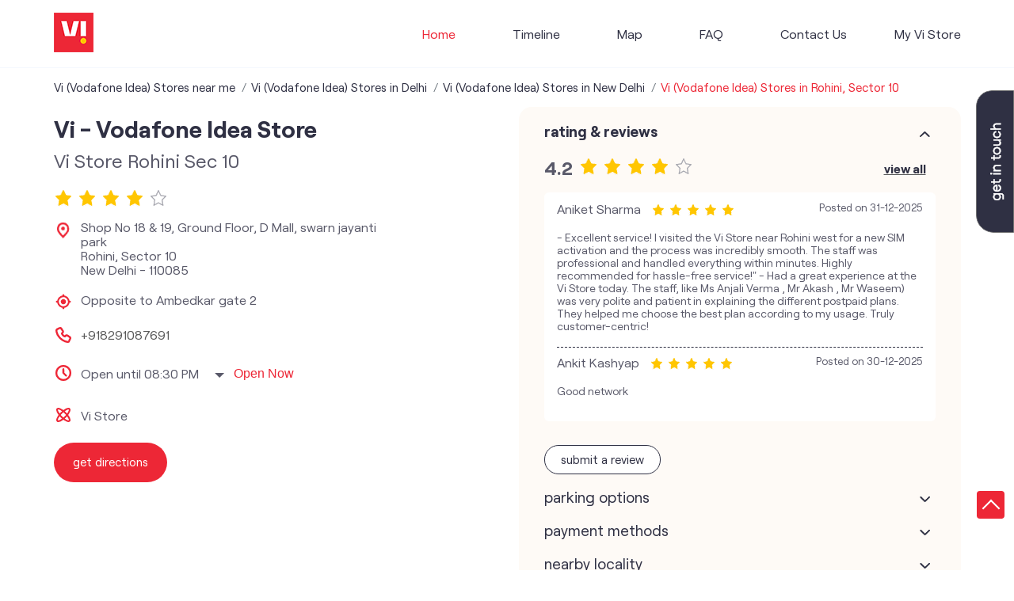

--- FILE ---
content_type: text/html; charset=UTF-8
request_url: https://stores.myvi.in/vi-vodafone-idea-store-vi-store-rohini-sec-10-telecommunications-service-provider-rohini-sector-10-new-delhi-128869/Home
body_size: 21339
content:

<!DOCTYPE html><html lang="en"> <head prefix="og: http://ogp.me/ns# fb: http://ogp.me/ns/fb# article: http://ogp.me/ns/article#"> <script> window.SIdataLayer = [{ 'virtualPagePath': '/storepages/vi-vodafone-idea-store-vi-store-rohini-sec-10-telecommunications-service-provider-rohini-sector-10-new-delhi-128869/Home?&%3D%3D&&&v=1.123' }]; </script> <script> !function(a, b, c, d, e){a[d] = a[d] || [], a[d].push({"gtm.start":(new Date).getTime(), event:"gtm.js"}); var f = b.getElementsByTagName(c)[0], g = b.createElement(c), h = "dataLayer" != d?"&l=" + d:""; g.async = !0, g.src = "https://www.googletagmanager.com/gtm.js?id=" + e + h, f.parentNode.insertBefore(g, f)}(window, document, "script", "SIdataLayer", "GTM-WCVRQMW"); </script> <meta http-equiv="X-UA-Compatible" content="IE=edge" ><meta name="revisit-after" content="1 days" ><meta name="robots" content="index, follow" ><meta name="googlebot" content="index, follow" ><meta name="rating" content="general" ><meta name="resource-type" content="text/html" ><meta name="copyright" content="© Copyright " ><meta name="distribution" content="Global" ><meta http-equiv="Content-Type" content="text/html; charset=UTF-8" ><link rel="shortcut icon" type="image/png" href="https://cdn4.singleinterface.com/files/outlet/fav_icon/127902/vi_fav_icon_1_png.png" ><link rel="icon" type="image/png" href="https://cdn4.singleinterface.com/files/outlet/fav_icon/127902/vi_fav_icon_1_png.png" ><meta name="Author" content="https://stores.myvi.in/" ><meta name="Created By" content="Vodafone Idea Limited" > <meta name="viewport" content="width=device-width, initial-scale=1.0, minimum-scale=1.0, user-scalable=yes"><title>Vi - Vodafone Idea store, Rohini, Sector 10 | Official store</title><meta name="description" content="Get accurate address, phone no, timings &amp; nearby Storess of Vi - Vodafone Idea Store, Rohini, Sector 10, New Delhi. Connect with us at +9182910876xx." ><meta name="keywords" content="Vodafone Idea Limited Address, Vodafone Idea Limited location, Vodafone Idea Limited contact, Vodafone Idea Limited phone number, Vodafone Idea Limited Direction, Vodafone Idea Limited Store, Vodafone Idea Limited website,Telecommunications Service Provider,Mobile Network Operator,Internet Service Provider,Telephone Company,Telecommunications Contractor" > <meta name="geo.position" content="28.716374; 77.113939" > <meta name="geo.placename" content="Vodafone Idea Limited, Rohini, Sector 10, New Delhi" ><meta property="og:url" content="https://stores.myvi.in/vi-vodafone-idea-store-vi-store-rohini-sec-10-telecommunications-service-provider-rohini-sector-10-new-delhi-128869/Home" ><meta property="og:type" content="article" ><meta property="fb:app_id" content="776354105718345" ><meta property="og:title" content="Vi - Vodafone Idea store, Rohini, Sector 10 | Official store" ><meta property="twitter:title" content="Vi - Vodafone Idea store, Rohini, Sector 10 | Official store" > <meta property="og:description" content="Get accurate address, phone no, timings &amp; nearby Storess of Vi - Vodafone Idea Store, Rohini, Sector 10, New Delhi. Connect with us at +9182910876xx." ><meta name="twitter:description" content="Get accurate address, phone no, timings &amp; nearby Storess of Vi - Vodafone Idea Store, Rohini, Sector 10, New Delhi. Connect with us at +9182910876xx."><meta http-equiv="x-dns-prefetch-control" content="on"><link href="https://stores.myvi.in/" rel="dns-prefetch" ><link href="//cdn4.singleinterface.com" rel="dns-prefetch" ><link href="//cdn5.singleinterface.com" rel="dns-prefetch" ><link href="//cdn6.singleinterface.com" rel="dns-prefetch" ><link href="//maxcdn.bootstrapcdn.com" rel="dns-prefetch" ><link href="//www.google-analytics.com" rel="dns-prefetch" ><link href="//www.singleinterface.com" rel="dns-prefetch" ><link href="//graph.facebook.com" rel="dns-prefetch" ><link href="//fbexternal-a.akamaihd.net" rel="dns-prefetch" ><link href="//csi.gstatic.com" rel="dns-prefetch" ><link href="//fonts.googleapis.com" rel="dns-prefetch" ><link href="//maps.googleapis.com" rel="dns-prefetch" ><link href="//maps.gstatic.com" rel="dns-prefetch" ><link href="//stores.myvi.in" rel="dns-prefetch" > <!-- <link rel="alternate" hreflang="" href="" > --> <!-- <link rel="alternate" hreflang="" href="" > --> <link rel="amphtml" href="https://stores.myvi.in/amp/vi-vodafone-idea-store-vi-store-rohini-sec-10-telecommunications-service-provider-rohini-sector-10-new-delhi-128869/Home" > <link rel="canonical" href="https://stores.myvi.in/vi-vodafone-idea-store-vi-store-rohini-sec-10-telecommunications-service-provider-rohini-sector-10-new-delhi-128869/Home" ><style> img{ width: auto; height: auto; }</style> <link rel="stylesheet" href="https://stores.myvi.in/VendorpageTheme/Enterprise/EThemeForMasterPro/css/bootstrap.min.css?v=7.32" > <link rel="stylesheet" href="https://stores.myvi.in/VendorpageTheme/Enterprise/EThemeForMasterPro/css/slick.min.css?v=7.32" media="print" onload="this.media='all'"> <link rel="stylesheet" href="https://stores.myvi.in/VendorpageTheme/Enterprise/EThemeForViUpdated/css/common.min.css?v=7.32" > <link rel="stylesheet" href="https://stores.myvi.in/VendorpageTheme/Enterprise/EThemeForMasterPro/css/qrcode_master.min.css?v=7.32" media="print" onload="this.media='all'"> <link rel="stylesheet" href="https://stores.myvi.in/VendorpageTheme/Enterprise/EThemeForMasterPro/css/qrcode_master.min.css?v=7.32" media="print" onload="this.media='all'"> <link rel="stylesheet" href="https://stores.myvi.in/VendorpageTheme/Enterprise/EThemeForMasterPro/css/qrcode_master_updated.min.css?v=7.32" media="print" onload="this.media='all'"> <script async src="https://www.googletagmanager.com/gtag/js?id=G-35QLTJGXWD&l=dataLayerGa4"></script> <script> window.dataLayerGa4 = window.dataLayerGa4 || []; function gtag(){dataLayerGa4.push(arguments);} gtag('js', new Date()); gtag('config', 'G-35QLTJGXWD'); // function clickEventGa(page_name, event, label){ // gtag('event',event,{ // 'event_category':page_name, // 'event_action':event, // 'event_label':label // }); // } </script> <link rel="preload" as="image" href="https://cdn4.singleinterface.com/files/outlet/outlet_facebook_images/outlet_cover_photo/127902/vi_Banner_25_09_23_11_31_05_jpg.jpg"> </head> <body class="home_page ethemeforviupdated"> <input type="hidden" name="data[cache_version]" id="id_cache_version"><nav class="navbar"> <div class="container"> <div class="navbar-header"> <a class="navbar-brand track_logo_event" target="_self" href="https://stores.myvi.in/" title="Vodafone Idea Limited" data-event-click-text="logo" onclick="clickEventGa('home_page', 'brand_website', '128869')"> <img src="https://cdn4.singleinterface.com/files/outlet/logo/127902/vi_logo_1_png.png" alt="Vi - Vodafone Idea Store, Rohini, Sector 10" data-track-event-name="logo" data-track-event-click="Logo click" width=50 height=50 > </a> </div> <div class="mobile-trigger"> <span class="toggle"></span> </div> <div class="navbar-right nav-groups"> <div class="menu-toggle"> <span class="menu-close"></span> </div> <ul class="navber-links"> <li class="nav-item"> <a class="active nav-link" href="https://stores.myvi.in/vi-vodafone-idea-store-vi-store-rohini-sec-10-telecommunications-service-provider-rohini-sector-10-new-delhi-128869/Home"> <span>Home</span> </a> </li> <li class="nav-item"> <a class=" nav-link" href="https://stores.myvi.in/vi-vodafone-idea-store-vi-store-rohini-sec-10-telecommunications-service-provider-rohini-sector-10-new-delhi-128869/Timeline"> <span>Timeline</span> </a> </li> <li class="nav-item"> <a class = "nav-link " href="https://stores.myvi.in/vi-vodafone-idea-store-vi-store-rohini-sec-10-telecommunications-service-provider-rohini-sector-10-new-delhi-128869/Map"> <span>Map</span> </a> </li> <li class="nav-item"> <a class="nav-link " href="https://stores.myvi.in/vi-vodafone-idea-store-vi-store-rohini-sec-10-telecommunications-service-provider-rohini-sector-10-new-delhi-128869/page/faq"> <span>FAQ</span> </a> </li> <li class="nav-item"> <a class="nav-link " href="https://stores.myvi.in/vi-vodafone-idea-store-vi-store-rohini-sec-10-telecommunications-service-provider-rohini-sector-10-new-delhi-128869/Contact-Us"> <span>Contact Us</span> </a> </li> <!-- more menu --> </ul> <ul class="nav-right"> <li class="nav-item"> <a class = "nav-link" href="https://stores.myvi.in/?lat=28.716374&long=77.113939" title="My Vi Store" onclick="clickEventGa('home_page', 'storelocator', '128869')"> <span class="sprite-icon social-icon nearby"></span> <span>My Vi Store</span></a> </li> </ul> </div> </div></nav><main> <div class="breadcrumb-wrapper header-breadcrumb"> <div class="container"> <div class="row"> <div class="col-md-12"> <ol id="breadcrumb" class="list-unstyled breadcrumb"> <li class="breadcrumb-item"> <a class="ga-id breadcrumb_text_class" href="https://stores.myvi.in/?lat=28.716374&long=77.113939" title="Vi (Vodafone Idea) Stores near me" data-page-name="home_page" data-ga-type="storelocator" data-outlet-id="128869" onclick="clickEventGa('home_page', 'bd_storelocator', '128869')"> <span>Vi (Vodafone Idea) Stores near me</span> </a> </li> <li class="breadcrumb-item"> <a data-page-name="home_page" title="Vi (Vodafone Idea) Stores in Delhi" data-ga-type="state" data-outlet-id="128869" class="state-link ga-id breadcrumb_text_class" onclick="clickEventGa('home_page', 'bd_state', '128869')" href="https://stores.myvi.in/location/delhi"> <span>Vi (Vodafone Idea) Stores in Delhi</span> </a> </li> <li class="breadcrumb-item"> <a data-page-name="home_page" title="Vi (Vodafone Idea) Stores in New Delhi" data-ga-type="city" data-outlet-id="128869" class="state-link ga-id breadcrumb_text_class" onclick="clickEventGa('home_page', 'bd_city', '128869')" href="https://stores.myvi.in/location/delhi/new-delhi"> <span>Vi (Vodafone Idea) Stores in New Delhi</span> </a> </li> <li class="breadcrumb-item active" aria-current="page"> <span>Vi (Vodafone Idea) Stores in Rohini, Sector 10</span> </li> </ol> </div> </div> </div></div> <div class="container intro-section"> <div class="row"> <div class="col-md-6 col-block"> <input type="hidden" id="prv" value="https://stores.myvi.in/VendorpageTheme/Enterprise/EThemeForViUpdated/images/prevew.png" ><input type="hidden" id="nx" value="https://stores.myvi.in/VendorpageTheme/Enterprise/EThemeForViUpdated/images/next.png" ><div style="display: none;"> <span>28.716374</span> <span>77.113939</span></div> <div class="intro"> <div class="card"> <h1 class="card-header heading" id="speakableIntro" title="Vodafone Idea Limited - Rohini, Sector 10, New Delhi"> Vi - Vodafone Idea Store </h1> <div class="card-body" id="speakableIntroContent"> <ul class="list-unstyled info-group"> <li class="info-card info-business"> <span class="info-icon"> <span class="sprite-icon intro-icon icn-business"></span> </span> <div class="info-text"> <span> Vi Store Rohini Sec 10</span> </div> </li> <li class="intro-rating info-card"> <div class="card rating-card "> <div class="card-header"> <h3 class="sub-heading"> <span class="sprite-icon service-icon icn-rating"></span> <span class="title">Store Ratings</span> </h3> </div> <div class="card-body"> <ul class="list-unstyled rating"> <li><span class="rating-star rating_full"></span></li><li><span class="rating-star rating_full"></span></li><li><span class="rating-star rating_full"></span></li><li><span class="rating-star rating_full"></span></li><li><span class="rating-star rating_empty"></span></li> <li><span class="rating_text">4.2</span></li> </ul> </div> </div> <div class="review-action"> <a class="btn" href="https://search.google.com/local/reviews?placeid=ChIJLduoouMDDTkRu_v3HvzMiZc" target="_blank" title="View all reviews on our Google Plus page" onclick="clickEventGa('home_page', 'view_all_review', '128869')">Read Reviews</a> </div> </li> <li class="info-card info-address"> <span class="info-icon"> <span class="sprite-icon intro-icon icn-address"></span> </span> <div class="info-text"> <span>Shop No 18 &amp; 19, Ground Floor, D Mall, swarn jayanti park</span><br><span><span>Rohini, Sector 10</span></span><br><span class='merge-in-next'><span>New Delhi</span><span> - </span><span>110085</span></span> </div> </li> <li class="info-card info-landmark"> <span class="info-icon"> <span class="sprite-icon intro-icon icn-landmark"></span> </span> <div class="info-text manage-space"> Opposite to Ambedkar gate 2 </div> </li> <li class="info-card call-us"> <span class="info-icon"> <span class="sprite-icon intro-icon icn-phone"></span> </span> <div class="info-text"> <a href="tel:+918291087691" onclick="clickEventGa('home_page', 'click_to_call', '128869')"> +918291087691 </a> </div> </li> <li class="info-card info-card-timing"> <span class="info-icon"> <span class="sprite-icon intro-icon icn-time"></span> </span> <ul class="info-text list-unstyled"> <li class="store-clock intro-hours dropdown clock-top-mng"> <span class="arrow-btn">Open until 08:30 PM</span> <button>Open Now</button> <ul class="dropdown-list"> <li> <span class="first-text">Fri</span> <span class="info-text">10:30 AM - 08:30 PM</span> </li> <li> <span class="first-text">Sat</span> <span class="info-text">10:30 AM - 08:30 PM</span> </li> <li> <span class="first-text">Sun</span> <span class="info-text">10:30 AM - 08:30 PM</span> </li> </ul> </li> </ul> </li> <li class="info-card cot-st"> <span class="info-icon"> <span class="sprite-icon intro-icon icn-main-cot"></span> </span> <div class="category-services info-text"> <div class="intro-services one"> <span class="sprite-icon icon-service"></span> <span> Vi Store </span> </div> </div> </li> <li class="info-card call-direction"> <a href="tel:+918291087691" class="action-call action-icon" onclick="clickEventGa('home_page', 'click_to_call', '128869')"> <span class="sprite-icon cta-phone"></span> <span>Call</span> </a> <a href="https://maps.google.com/maps?cid=10919484154759871419" target="_blank" class="action-direction action-icon" onclick="clickEventGa('home_page', 'directions', '128869')"> <span class="sprite-icon cta-direction"></span> <span>Get Directions</span> </a> </li> </ul></div></div></div> </div> <div class="col-md-6 col-block"> <div class="store-information"> <div class="panel-group" id="storeInfoPanel" role="tablist" aria-multiselectable="true"> <div class="panel panel-default"> <div class="panel-heading" id="panel1"> <h3 class="panel-title"> <a data-toggle="collapse" href="#storeInfo1" data-parent="#storeInfoPanel" aria-expanded="false" class="active collapsed"> Rating & Reviews </a> </h3> </div> <div id="storeInfo1" class="panel-collapse collapse active" role="tabpanel" data-parent="#storeInfoPanel"> <div class="panel-body"> <div class="card rating-card dyn_with_review"> <div class="card-body"> <div class="store-rating"> <ul class="list-unstyled rating"> <li><span class="rating_text">4.2</span></li> <li><span class="rating-star rating_full"></span></li><li><span class="rating-star rating_full"></span></li><li><span class="rating-star rating_full"></span></li><li><span class="rating-star rating_full"></span></li><li><span class="rating-star rating_empty"></span></li> </ul> <a class="btn float-right view-all" href="https://search.google.com/local/reviews?placeid=ChIJLduoouMDDTkRu_v3HvzMiZc" target="_blank" title="View all reviews on our Google Plus page">View All</a> </div> </div> </div> <ul class="list-unstyled review-list"> <li class="review-list-item"> <div class="store-review-info"> <div class="review-user"> Aniket Sharma </div> <ul class="list-unstyled rating"> <li><span class="rating-star rating_full"></span></li><li><span class="rating-star rating_full"></span></li><li><span class="rating-star rating_full"></span></li><li><span class="rating-star rating_full"></span></li><li><span class="rating-star rating_full"></span></li> </ul> <div class="review-time"> <span class="mini-heading">Posted on</span> <span class="posted-time">31-12-2025</span> </div> </div> <p class="rated-text">- Excellent service! I visited the Vi Store near Rohini west for a new SIM activation and the process was incredibly smooth. The staff was professional and handled everything within minutes. Highly recommended for hassle-free service!&quot;
- Had a great experience at the Vi Store today. The staff, like Ms Anjali Verma , Mr Akash , Mr Waseem) was very polite and patient in explaining the different postpaid plans. They helped me choose the best plan according to my usage. Truly customer-centric!</p> </li> <li class="review-list-item"> <div class="store-review-info"> <div class="review-user"> Ankit Kashyap </div> <ul class="list-unstyled rating"> <li><span class="rating-star rating_full"></span></li><li><span class="rating-star rating_full"></span></li><li><span class="rating-star rating_full"></span></li><li><span class="rating-star rating_full"></span></li><li><span class="rating-star rating_full"></span></li> </ul> <div class="review-time"> <span class="mini-heading">Posted on</span> <span class="posted-time">30-12-2025</span> </div> </div> <p class="rated-text">Good network</p> </li> </ul> <div class="card reivew_card"> <div class="card-body review review-submit"> <ul class="list-unstyled"> <li class="review-action"> <a onclick="clickEventGa('home_page', 'submit_your_review', '128869')" class="btn btn-o-primary" title="Submit your review on our Google Plus page" target="_blank" href="https://search.google.com/local/writereview?placeid=ChIJLduoouMDDTkRu_v3HvzMiZc" data-track-event-click="Submit a Review">Submit a Review</a> </li> </ul> </div> </div> </div> </div> </div> <div class="panel panel-default"> <div class="panel-heading" id="panel2"> <h3 class="panel-title"> <a data-toggle="collapse" href="#storeInfo2" data-parent="#storeInfoPanel" aria-expanded="false" class="collapsed"> Parking Options </a> </h3> </div> <div id="storeInfo2" class="panel-collapse collapse" role="tabpanel" data-parent="#storeInfoPanel"> <div class="panel-body"> <div class="card parking-option about-card"> <div class="card-header"> <h3 class="sub-heading" id="speakableParkingOptions"> <span class="sprite-icon service-icon icn-parking"></span> <span class="title">Parking Options</span> </h3> </div> <div class="card-body" id="speakableParkingOptionsContent"> <ul class="list-unstyled service-list"> <li> <span class="list-icon"></span> <span class="list-text">Free parking on site</span> </li> </ul> </div> </div> </div> </div> </div> <div class="panel panel-default"> <div class="panel-heading" id="panel3"> <h3 class="panel-title"> <a data-toggle="collapse" href="#storeInfo3" data-parent="#storeInfoPanel" aria-expanded="false" class="collapsed"> Payment Methods </a> </h3> </div> <div id="storeInfo3" class="panel-collapse collapse" role="tabpanel" data-parent="#storeInfoPanel"> <div class="panel-body"> <div class="card payment-method about-card"> <div class="card-header"> <h3 class="sub-heading" id="speakablePaymentMethod"> <span class="sprite-icon service-icon icn-payment"></span> <span class="title">Payment Methods</span> </h3> </div> <div class="card-body" id="speakablePaymentMethodContent"> <ul class="list-unstyled service-list"> <li class="Cash"> <span class="list-icon"></span> <span class="list-text">Cash</span> </li> <li class="CreditCard"> <span class="list-icon"></span> <span class="list-text">Credit Card</span> </li> <li class="DebitCard"> <span class="list-icon"></span> <span class="list-text">Debit Card</span> </li> <li class="MasterCard"> <span class="list-icon"></span> <span class="list-text">Master Card</span> </li> <li class="OnlinePayment"> <span class="list-icon"></span> <span class="list-text">Online Payment</span> </li> <li class="Visa"> <span class="list-icon"></span> <span class="list-text">Visa</span> </li> </ul> </div> </div> </div> </div> </div> <div class="panel panel-default"> <div class="panel-heading" id="panel4"> <h3 class="panel-title"> <a data-toggle="collapse" href="#storeInfo4" data-parent="#storeInfoPanel" aria-expanded="false" class="collapsed"> Nearby Locality </a> </h3> </div> <div id="storeInfo4" class="panel-collapse collapse" role="tabpanel" data-parent="#storeInfoPanel"> <div class="panel-body"> <div class="card nearby-locality"> <div class="card-header"> <h3 class="sub-heading"> <span class="sprite-icon service-icon icn-nearby"></span> <span class="title">Nearby Locality</span> </h3> </div> <div class="card-body custom-tags"> <span class="badge badge-pill badge-light"> <a href="https://stores.myvi.in/?search=Bhagwan+Mahavir+Marg%2C+New+Delhi%2C+110085" onclick="clickEventGa('home_page', 'nearby_locality', '128869')">Bhagwan Mahavir Marg</a> </span> <span class="badge badge-pill badge-light"> <a href="https://stores.myvi.in/?search=Swarn+Jayanti+Park%2C+New+Delhi%2C+110085" onclick="clickEventGa('home_page', 'nearby_locality', '128869')">Swarn Jayanti Park</a> </span> <span class="badge badge-pill badge-light"> <a href="https://stores.myvi.in/?search=Sector+10%2C+New+Delhi%2C+110085" onclick="clickEventGa('home_page', 'nearby_locality', '128869')">Sector 10</a> </span> <span class="badge badge-pill badge-light"> <a href="https://stores.myvi.in/?search=Rohini%2C+New+Delhi%2C+110085" onclick="clickEventGa('home_page', 'nearby_locality', '128869')">Rohini</a> </span> </div> </div> </div> </div> </div> </div> </div> </div> <div class="col-md-12"> <div class="offer-area"> <img fetchpriority="high" loading="eager" decoding="async" src="https://cdn4.singleinterface.com/files/outlet/outlet_facebook_images/outlet_cover_photo/127902/vi_Banner_25_09_23_11_31_05_jpg.jpg" title="Vodafone Idea Limited - Rohini, Sector 10, New Delhi" data-adobe-track-event-name="TRACK_EVENT_BANNER_INTERACTION" data-track-event-component="Banner" data-track-event-uid="N/A" alt="Vodafone Idea Limited - Rohini, Sector 10, New Delhi" width=1145 height=375 > </div> </div> </div> </div> <div id="scrollTill"></div> <section class="section nearby-outlets-section"> <div class="container"> <div class="row"> <div class="col-sm-12"> <h3 class="section-heading" id="speakableNearbyOutlets"><span class="line-behind">Vodafone Idea Limited stores nearest to your search</span></h3> <div class="custome-slick-arrow"> <a class="sprite-icon arrow-prev arrow-prev-nearbyOutlets"></a> <a class="sprite-icon arrow-next arrow-next-nearbyOutlets"></a> </div> <ul class="list-unstyled slick-container nearby-outlets js-nearby-outlets dyn-rating-cot" id="speakableNearbyOutletsContent"> <li class="slide-item"> <div class="card"> <div class="card-container"> <div class="card-body"> <h4 class="card-title"><a href="https://stores.myvi.in/vi-vodafone-idea-store-vi-store-rohini-sec-7-telecommunications-service-provider-rohini-sector-7-new-delhi-137284/Home" onclick="clickEventGa(&#039;home_page&#039;, &#039;near_by_outlets&#039;, &#039;137284&#039;)">Vi - Vodafone Idea Store</a></h4> <p class="card-text alternate_name">Vi Store Rohini Sec-7</p> <ul class="list-inline rating"> <li><span class="rating-star rating_full"></span></li><li><span class="rating-star rating_full"></span></li><li><span class="rating-star rating_full"></span></li><li><span class="rating-star rating_full"></span></li><li><span class="rating-star rating_half"></span></li> </ul> <div class="nearby-info"> <span class="info-icon"> <span class="sprite-icon intro-icon icn-address"></span> </span> <div class="nearby-text"> No F26/18, Rohini, Sector 7, New Delhi-110085 </div> </div> <div class="nearby-info"> <span class="info-icon"> <span class="sprite-icon intro-icon icn-main-cot"></span> </span> <div class="nearby-text"> <div class="category-services"> <div class="intro-services"> <span class="sprite-icon icon-service"></span> <span> Vi Store </span> </div> </div> </div> </div> <div class="outlet-actions"> <a class="btn btn-direction" href="https://maps.google.com/maps?cid=17665122495861972365" target="_blank" rel="noopener noreferrer" onclick="clickEventGa(&#039;home_page&#039;, &#039;directions&#039;, &#039;137284&#039;)" data-track-event-click="Navigate"> <span class="sprite-icon outlet-cta icn-direction"></span> <span> Get Directions </span> </a> </div> </div> </div> </div> </li> <li class="slide-item"> <div class="card"> <div class="card-container"> <div class="card-body"> <h4 class="card-title"><a href="https://stores.myvi.in/vi-vodafone-idea-store-vi-store-rohini-telecommunications-service-provider-rohini-sector-3-new-delhi-133056/Home" onclick="clickEventGa(&#039;home_page&#039;, &#039;near_by_outlets&#039;, &#039;133056&#039;)">Vi - Vodafone Idea Store</a></h4> <p class="card-text alternate_name">Vi Store Rohini</p> <ul class="list-inline rating"> <li><span class="rating-star rating_full"></span></li><li><span class="rating-star rating_full"></span></li><li><span class="rating-star rating_full"></span></li><li><span class="rating-star rating_full"></span></li><li><span class="rating-star rating_half"></span></li> </ul> <div class="nearby-info"> <span class="info-icon"> <span class="sprite-icon intro-icon icn-address"></span> </span> <div class="nearby-text"> No G60, Manglam Plaza, Rohini, Sector 3, New Delhi-110085 </div> </div> <div class="nearby-info"> <span class="info-icon"> <span class="sprite-icon intro-icon icn-main-cot"></span> </span> <div class="nearby-text"> <div class="category-services"> <div class="intro-services"> <span class="sprite-icon icon-service"></span> <span> Vi Store </span> </div> </div> </div> </div> <div class="outlet-actions"> <a class="btn btn-direction" href="https://maps.google.com/maps?cid=4710902563647476983" target="_blank" rel="noopener noreferrer" onclick="clickEventGa(&#039;home_page&#039;, &#039;directions&#039;, &#039;133056&#039;)" data-track-event-click="Navigate"> <span class="sprite-icon outlet-cta icn-direction"></span> <span> Get Directions </span> </a> </div> </div> </div> </div> </li> <li class="slide-item"> <div class="card"> <div class="card-container"> <div class="card-body"> <h4 class="card-title"><a href="https://stores.myvi.in/vi-vodafone-idea-mini-store-shine-enterprises-telecommunications-service-provider-rohini-sector-16-new-delhi-169377/Home" onclick="clickEventGa(&#039;home_page&#039;, &#039;near_by_outlets&#039;, &#039;169377&#039;)">Vi - Vodafone Idea mini Store</a></h4> <p class="card-text alternate_name">Shine Enterprises</p> <ul class="list-inline rating"> <li><span class="rating-star rating_full"></span></li><li><span class="rating-star rating_full"></span></li><li><span class="rating-star rating_full"></span></li><li><span class="rating-star rating_full"></span></li><li><span class="rating-star rating_half"></span></li> </ul> <div class="nearby-info"> <span class="info-icon"> <span class="sprite-icon intro-icon icn-address"></span> </span> <div class="nearby-text"> No A 2/144, Rohini, Sector 16, New Delhi-110085 </div> </div> <div class="nearby-info"> <span class="info-icon"> <span class="sprite-icon intro-icon icn-main-cot"></span> </span> <div class="nearby-text"> <div class="category-services"> <div class="intro-services"> <span class="sprite-icon icon-service"></span> <span> Vi Mini Store </span> </div> </div> </div> </div> <div class="outlet-actions"> <a class="btn btn-direction" href="https://maps.google.com/maps?cid=8527032668875790337" target="_blank" rel="noopener noreferrer" onclick="clickEventGa(&#039;home_page&#039;, &#039;directions&#039;, &#039;169377&#039;)" data-track-event-click="Navigate"> <span class="sprite-icon outlet-cta icn-direction"></span> <span> Get Directions </span> </a> </div> </div> </div> </div> </li> <li class="slide-item"> <div class="card"> <div class="card-container"> <div class="card-body"> <h4 class="card-title"><a href="https://stores.myvi.in/vi-vodafone-idea-mini-store-rs-enterprises-telecommunications-service-provider-sector-3-rohini-new-delhi-325671/Home" onclick="clickEventGa(&#039;home_page&#039;, &#039;near_by_outlets&#039;, &#039;325671&#039;)">Vi - Vodafone Idea mini Store</a></h4> <p class="card-text alternate_name">RS Enterprises</p> <ul class="list-inline rating"> <li><span class="rating-star rating_full"></span></li><li><span class="rating-star rating_full"></span></li><li><span class="rating-star rating_full"></span></li><li><span class="rating-star rating_full"></span></li><li><span class="rating-star rating_full"></span></li> </ul> <div class="nearby-info"> <span class="info-icon"> <span class="sprite-icon intro-icon icn-address"></span> </span> <div class="nearby-text"> Property No 19 &amp; 20, Ground Floor, Block E, Pocket 21, Sector 3, Rohini, New Delhi-110085 </div> </div> <div class="nearby-info"> <span class="info-icon"> <span class="sprite-icon intro-icon icn-main-cot"></span> </span> <div class="nearby-text"> <div class="category-services"> <div class="intro-services"> <span class="sprite-icon icon-service"></span> <span> Vi Mini Store </span> </div> </div> </div> </div> <div class="outlet-actions"> <a class="btn btn-direction" href="https://maps.google.com/maps?cid=17822324602500365544" target="_blank" rel="noopener noreferrer" onclick="clickEventGa(&#039;home_page&#039;, &#039;directions&#039;, &#039;325671&#039;)" data-track-event-click="Navigate"> <span class="sprite-icon outlet-cta icn-direction"></span> <span> Get Directions </span> </a> </div> </div> </div> </div> </li> <li class="slide-item"> <div class="card"> <div class="card-container"> <div class="card-body"> <h4 class="card-title"><a href="https://stores.myvi.in/vi-vodafone-idea-mini-store-nextgen-solutions-telecommunications-service-provider-sector-16-rohini-new-delhi-128891/Home" onclick="clickEventGa(&#039;home_page&#039;, &#039;near_by_outlets&#039;, &#039;128891&#039;)">Vi - Vodafone Idea mini Store</a></h4> <p class="card-text alternate_name">Nextgen Solutions</p> <ul class="list-inline rating"> <li><span class="rating-star rating_full"></span></li><li><span class="rating-star rating_full"></span></li><li><span class="rating-star rating_full"></span></li><li><span class="rating-star rating_full"></span></li><li><span class="rating-star rating_half"></span></li> </ul> <div class="nearby-info"> <span class="info-icon"> <span class="sprite-icon intro-icon icn-address"></span> </span> <div class="nearby-text"> Shop No 3, No A/3/114, Sector 16, Rohini, New Delhi-110085 </div> </div> <div class="nearby-info"> <span class="info-icon"> <span class="sprite-icon intro-icon icn-main-cot"></span> </span> <div class="nearby-text"> <div class="category-services"> <div class="intro-services"> <span class="sprite-icon icon-service"></span> <span> Vi Mini Store </span> </div> </div> </div> </div> <div class="outlet-actions"> <a class="btn btn-direction" href="https://maps.google.com/maps?cid=4290013146260946848" target="_blank" rel="noopener noreferrer" onclick="clickEventGa(&#039;home_page&#039;, &#039;directions&#039;, &#039;128891&#039;)" data-track-event-click="Navigate"> <span class="sprite-icon outlet-cta icn-direction"></span> <span> Get Directions </span> </a> </div> </div> </div> </div> </li> <li class="slide-item"> <div class="card"> <div class="card-container"> <div class="card-body"> <h4 class="card-title"><a href="https://stores.myvi.in/vi-vodafone-idea-mini-store-ridhi-sidhi-enterprises-telecommunications-service-provider-sector-24-rohini-new-delhi-169370/Home" onclick="clickEventGa(&#039;home_page&#039;, &#039;near_by_outlets&#039;, &#039;169370&#039;)">Vi - Vodafone Idea mini Store</a></h4> <p class="card-text alternate_name">Ridhi Sidhi Enterprises</p> <ul class="list-inline rating"> <li><span class="rating-star rating_full"></span></li><li><span class="rating-star rating_full"></span></li><li><span class="rating-star rating_full"></span></li><li><span class="rating-star rating_full"></span></li><li><span class="rating-star rating_half"></span></li> </ul> <div class="nearby-info"> <span class="info-icon"> <span class="sprite-icon intro-icon icn-address"></span> </span> <div class="nearby-text"> Shop No 195, Ground Floor, Pocket 12, Sector 24, Rohini, New Delhi-110085 </div> </div> <div class="nearby-info"> <span class="info-icon"> <span class="sprite-icon intro-icon icn-main-cot"></span> </span> <div class="nearby-text"> <div class="category-services"> <div class="intro-services"> <span class="sprite-icon icon-service"></span> <span> Vi Mini Store </span> </div> </div> </div> </div> <div class="outlet-actions"> <a class="btn btn-direction" href="https://maps.google.com/maps?cid=5685197194488941297" target="_blank" rel="noopener noreferrer" onclick="clickEventGa(&#039;home_page&#039;, &#039;directions&#039;, &#039;169370&#039;)" data-track-event-click="Navigate"> <span class="sprite-icon outlet-cta icn-direction"></span> <span> Get Directions </span> </a> </div> </div> </div> </div> </li> <li class="slide-item"> <div class="card"> <div class="card-container"> <div class="card-body"> <h4 class="card-title"><a href="https://stores.myvi.in/vi-vodafone-idea-store-vi-store-rohini-sec-16-telecommunications-service-provider-sector-17-rohini-new-delhi-377087/Home" onclick="clickEventGa(&#039;home_page&#039;, &#039;near_by_outlets&#039;, &#039;377087&#039;)">Vi - Vodafone Idea Store</a></h4> <p class="card-text alternate_name">Vi Store Rohini Sec 16</p> <ul class="list-inline rating"> <li><span class="rating-star rating_full"></span></li><li><span class="rating-star rating_full"></span></li><li><span class="rating-star rating_full"></span></li><li><span class="rating-star rating_full"></span></li><li><span class="rating-star rating_half"></span></li> </ul> <div class="nearby-info"> <span class="info-icon"> <span class="sprite-icon intro-icon icn-address"></span> </span> <div class="nearby-text"> Flat No 35 &amp; 36, Janta Block, Pocket B1, Sector 17, Rohini, New Delhi-110089 </div> </div> <div class="nearby-info"> <span class="info-icon"> <span class="sprite-icon intro-icon icn-main-cot"></span> </span> <div class="nearby-text"> <div class="category-services"> <div class="intro-services"> <span class="sprite-icon icon-service"></span> <span> Vi Store </span> </div> </div> </div> </div> <div class="outlet-actions"> <a class="btn btn-direction" href="https://maps.google.com/maps?cid=15197070683518186364" target="_blank" rel="noopener noreferrer" onclick="clickEventGa(&#039;home_page&#039;, &#039;directions&#039;, &#039;377087&#039;)" data-track-event-click="Navigate"> <span class="sprite-icon outlet-cta icn-direction"></span> <span> Get Directions </span> </a> </div> </div> </div> </div> </li> <li class="slide-item"> <div class="card"> <div class="card-container"> <div class="card-body"> <h4 class="card-title"><a href="https://stores.myvi.in/vi-vodafone-idea-mini-store-vi-mini-pp-millinium-communication-telecommunications-service-provider-sector-24-rohini-new-delhi-128859/Home" onclick="clickEventGa(&#039;home_page&#039;, &#039;near_by_outlets&#039;, &#039;128859&#039;)">Vi - Vodafone Idea mini Store</a></h4> <p class="card-text alternate_name">Vi mini-Pp-Millinium Communication</p> <ul class="list-inline rating"> <li><span class="rating-star rating_full"></span></li><li><span class="rating-star rating_full"></span></li><li><span class="rating-star rating_full"></span></li><li><span class="rating-star rating_full"></span></li><li><span class="rating-star rating_empty"></span></li> </ul> <div class="nearby-info"> <span class="info-icon"> <span class="sprite-icon intro-icon icn-address"></span> </span> <div class="nearby-text"> Shop No 24, Vikas Surya Complex, Pocket 1, Sector 24, Rohini, New Delhi-110085 </div> </div> <div class="nearby-info"> <span class="info-icon"> <span class="sprite-icon intro-icon icn-main-cot"></span> </span> <div class="nearby-text"> <div class="category-services"> <div class="intro-services"> <span class="sprite-icon icon-service"></span> <span> Vi Mini Store </span> </div> </div> </div> </div> <div class="outlet-actions"> <a class="btn btn-direction" href="https://maps.google.com/maps?cid=3178530147019055413" target="_blank" rel="noopener noreferrer" onclick="clickEventGa(&#039;home_page&#039;, &#039;directions&#039;, &#039;128859&#039;)" data-track-event-click="Navigate"> <span class="sprite-icon outlet-cta icn-direction"></span> <span> Get Directions </span> </a> </div> </div> </div> </div> </li> <li class="slide-item"> <div class="card"> <div class="card-container"> <div class="card-body"> <h4 class="card-title"><a href="https://stores.myvi.in/vi-vodafone-idea-mini-store-shiv-kumar-trader-telecommunications-service-provider-shahbad-daulatpur-new-delhi-489936/Home" onclick="clickEventGa(&#039;home_page&#039;, &#039;near_by_outlets&#039;, &#039;489936&#039;)">Vi - Vodafone Idea mini Store</a></h4> <p class="card-text alternate_name">Shiv Kumar Trader</p> <ul class="list-inline rating"> <li><span class="rating-star rating_full"></span></li><li><span class="rating-star rating_full"></span></li><li><span class="rating-star rating_full"></span></li><li><span class="rating-star rating_full"></span></li><li><span class="rating-star rating_full"></span></li> </ul> <div class="nearby-info"> <span class="info-icon"> <span class="sprite-icon intro-icon icn-address"></span> </span> <div class="nearby-text"> Plot No 101, Ground Floor, Main Bawana Road, Shahbad Daulatpur, New Delhi-110042 </div> </div> <div class="nearby-info"> <span class="info-icon"> <span class="sprite-icon intro-icon icn-main-cot"></span> </span> <div class="nearby-text"> <div class="category-services"> <div class="intro-services"> <span class="sprite-icon icon-service"></span> <span> Vi Mini Store </span> </div> </div> </div> </div> <div class="outlet-actions"> <a class="btn btn-direction" href="https://maps.google.com/maps?cid=9721580276433679320" target="_blank" rel="noopener noreferrer" onclick="clickEventGa(&#039;home_page&#039;, &#039;directions&#039;, &#039;489936&#039;)" data-track-event-click="Navigate"> <span class="sprite-icon outlet-cta icn-direction"></span> <span> Get Directions </span> </a> </div> </div> </div> </div> </li> <li class="slide-item"> <div class="card"> <div class="card-container"> <div class="card-body"> <h4 class="card-title"><a href="https://stores.myvi.in/vi-vodafone-idea-mini-store-easy-solution-telecommunications-service-provider-budh-vihar-new-delhi-169435/Home" onclick="clickEventGa(&#039;home_page&#039;, &#039;near_by_outlets&#039;, &#039;169435&#039;)">Vi - Vodafone Idea mini Store</a></h4> <p class="card-text alternate_name">Easy Solution</p> <ul class="list-inline rating"> <li><span class="rating-star rating_full"></span></li><li><span class="rating-star rating_full"></span></li><li><span class="rating-star rating_full"></span></li><li><span class="rating-star rating_full"></span></li><li><span class="rating-star rating_half"></span></li> </ul> <div class="nearby-info"> <span class="info-icon"> <span class="sprite-icon intro-icon icn-address"></span> </span> <div class="nearby-text"> A68, Shop No 3, Main Kanjhawala Road, Phase 1, Budh Vihar, New Delhi-110086 </div> </div> <div class="nearby-info"> <span class="info-icon"> <span class="sprite-icon intro-icon icn-main-cot"></span> </span> <div class="nearby-text"> <div class="category-services"> <div class="intro-services"> <span class="sprite-icon icon-service"></span> <span> Vi Mini Store </span> </div> </div> </div> </div> <div class="outlet-actions"> <a class="btn btn-direction" href="https://maps.google.com/maps?cid=3063022390504819648" target="_blank" rel="noopener noreferrer" onclick="clickEventGa(&#039;home_page&#039;, &#039;directions&#039;, &#039;169435&#039;)" data-track-event-click="Navigate"> <span class="sprite-icon outlet-cta icn-direction"></span> <span> Get Directions </span> </a> </div> </div> </div> </div> </li> <li class="slide-item"> <div class="card"> <div class="card-container"> <div class="card-body"> <h4 class="card-title"><a href="https://stores.myvi.in/vi-vodafone-idea-mini-store-mb-communication-telecommunications-service-provider-rohini-sector-18-new-delhi-292386/Home" onclick="clickEventGa(&#039;home_page&#039;, &#039;near_by_outlets&#039;, &#039;292386&#039;)">Vi - Vodafone Idea mini Store</a></h4> <p class="card-text alternate_name">Mb Communication</p> <ul class="list-inline rating"> <li><span class="rating-star rating_full"></span></li><li><span class="rating-star rating_full"></span></li><li><span class="rating-star rating_full"></span></li><li><span class="rating-star rating_full"></span></li><li><span class="rating-star rating_half"></span></li> </ul> <div class="nearby-info"> <span class="info-icon"> <span class="sprite-icon intro-icon icn-address"></span> </span> <div class="nearby-text"> No A1/90, Ground Floor, Rohini, Sector 18, New Delhi-110089 </div> </div> <div class="nearby-info"> <span class="info-icon"> <span class="sprite-icon intro-icon icn-main-cot"></span> </span> <div class="nearby-text"> <div class="category-services"> <div class="intro-services"> <span class="sprite-icon icon-service"></span> <span> Vi Mini Store </span> </div> </div> </div> </div> <div class="outlet-actions"> <a class="btn btn-direction" href="https://maps.google.com/maps?cid=6176973481854753869" target="_blank" rel="noopener noreferrer" onclick="clickEventGa(&#039;home_page&#039;, &#039;directions&#039;, &#039;292386&#039;)" data-track-event-click="Navigate"> <span class="sprite-icon outlet-cta icn-direction"></span> <span> Get Directions </span> </a> </div> </div> </div> </div> </li> <li class="slide-item"> <div class="card"> <div class="card-container"> <div class="card-body"> <h4 class="card-title"><a href="https://stores.myvi.in/vi-vodafone-idea-mini-store-adidev-enterprises-telecommunications-service-provider-pitampura-new-delhi-437338/Home" onclick="clickEventGa(&#039;home_page&#039;, &#039;near_by_outlets&#039;, &#039;437338&#039;)">Vi - Vodafone Idea mini Store</a></h4> <p class="card-text alternate_name">Adidev Enterprises</p> <ul class="list-inline rating"> <li><span class="rating-star rating_empty"></span></li><li><span class="rating-star rating_empty"></span></li><li><span class="rating-star rating_empty"></span></li><li><span class="rating-star rating_empty"></span></li><li><span class="rating-star rating_empty"></span></li> </ul> <div class="nearby-info"> <span class="info-icon"> <span class="sprite-icon intro-icon icn-address"></span> </span> <div class="nearby-text"> Shop No 2 &amp; KP/16, Maurya Enclave, Pitampura, New Delhi-110034 </div> </div> <div class="nearby-info"> <span class="info-icon"> <span class="sprite-icon intro-icon icn-main-cot"></span> </span> <div class="nearby-text"> <div class="category-services"> <div class="intro-services"> <span class="sprite-icon icon-service"></span> <span> Vi Mini Store </span> </div> </div> </div> </div> <div class="outlet-actions"> <a class="btn btn-direction" href="https://maps.google.com/maps?cid=13594303982419416912" target="_blank" rel="noopener noreferrer" onclick="clickEventGa(&#039;home_page&#039;, &#039;directions&#039;, &#039;437338&#039;)" data-track-event-click="Navigate"> <span class="sprite-icon outlet-cta icn-direction"></span> <span> Get Directions </span> </a> </div> </div> </div> </div> </li> </ul> </div> </div> </div> </section><div class="section featured-offers"> <div class="container"> <div class="row"> <div class="col-md-12"> <div class="feature-product section-skin"> <h3 class="section-heading" id="speakableFeaturedProducts"> <span class="line-behind">Featured Services</span> </h3> <div class="tab-slides" id="speakableFeaturedProductsContent"> <div class="tab-container" id="tabResponsive"> <div class="tab-pane active" id="tabslide1"> <div id="collapse1" data-group="products" class="collapse show" data-parent="#tabResponsive"> <div class="custome-slick-arrow"> <a class="sprite-icon arrow-prev arrow-prev-feature_1"></a> <a class="sprite-icon arrow-next arrow-next-feature_1"></a> </div> <ul class="list-unstyled slick-container feature-products js-featured-productF js-tablides" id="js-tabslide_1" data-arrow="1"> <li class="slide-item"> <div class="card"> <a rel="nofollow noopener" href="https://www.myvi.in/new-connection/buy-postpaid-sim-connection-online?utm_source=store_locator&amp;utm_medium=featured_product" target="_blank" onclick="clickEventGa('home_page', 'featured_buy_online_url', '128869')" data-product="Buy Postpaid" data-track-event-click="Buy Postpaid" data-track-event-product="Buy Postpaid"> <img class="card-img-top" src="https://cdn4.singleinterface.com/files/banner_images/127902/6809_1640676689_buypostpaid.png" alt="Buy Postpaid" title="Buy Postpaid" data-product="Buy Postpaid" width=64 height=64 > </a> <div class="card-container"> <a rel="nofollow noopener" href="https://www.myvi.in/new-connection/buy-postpaid-sim-connection-online?utm_source=store_locator&amp;utm_medium=featured_product" target="_blank" onclick="clickEventGa('home_page', 'featured_buy_online_url', '128869')" data-product="Buy Postpaid" data-track-event-click="Buy Postpaid" data-track-event-product="Buy Postpaid"> <div class="card-body"> <h4 class="card-title" title="Buy Postpaid">Buy Postpaid</h4> </div> </a> <div class="card-footer cta-btn"> </div> </div> </div> </li> <li class="slide-item"> <div class="card"> <a rel="nofollow noopener" href="https://www.myvi.in/new-connection/buy-prepaid-sim-connection-online?utm_source=store_locator&amp;utm_medium=featured_product" target="_blank" onclick="clickEventGa('home_page', 'featured_buy_online_url', '128869')" data-product="Buy Prepaid" data-track-event-click="Buy Prepaid" data-track-event-product="Buy Prepaid"> <img class="card-img-top" src="https://cdn4.singleinterface.com/files/banner_images/127902/6562_1640676688_buyprepaid.png" alt="Buy Prepaid" title="Buy Prepaid" data-product="Buy Prepaid" width=64 height=64 > </a> <div class="card-container"> <a rel="nofollow noopener" href="https://www.myvi.in/new-connection/buy-prepaid-sim-connection-online?utm_source=store_locator&amp;utm_medium=featured_product" target="_blank" onclick="clickEventGa('home_page', 'featured_buy_online_url', '128869')" data-product="Buy Prepaid" data-track-event-click="Buy Prepaid" data-track-event-product="Buy Prepaid"> <div class="card-body"> <h4 class="card-title" title="Buy Prepaid">Buy Prepaid</h4> </div> </a> <div class="card-footer cta-btn"> </div> </div> </div> </li> <li class="slide-item"> <div class="card"> <a rel="nofollow noopener" href="https://www.myvi.in/new-connection/choose-your-fancy-mobile-numbers-online?utm_source=store_locator&amp;utm_medium=featured_product" target="_blank" onclick="clickEventGa('home_page', 'featured_buy_online_url', '128869')" data-product="Get VIP Number" data-track-event-click="Get VIP Number" data-track-event-product="Get VIP Number"> <img class="card-img-top" src="https://cdn4.singleinterface.com/files/banner_images/127902/3521_1640676688_getvip.png" alt="Get VIP Number" title="Get VIP Number" data-product="Get VIP Number" width=64 height=64 > </a> <div class="card-container"> <a rel="nofollow noopener" href="https://www.myvi.in/new-connection/choose-your-fancy-mobile-numbers-online?utm_source=store_locator&amp;utm_medium=featured_product" target="_blank" onclick="clickEventGa('home_page', 'featured_buy_online_url', '128869')" data-product="Get VIP Number" data-track-event-click="Get VIP Number" data-track-event-product="Get VIP Number"> <div class="card-body"> <h4 class="card-title" title="Get VIP Number">Get VIP Number</h4> </div> </a> <div class="card-footer cta-btn"> </div> </div> </div> </li> <li class="slide-item"> <div class="card"> <a rel="nofollow noopener" href="https://www.myvi.in/new-connection/mobile-number-portability-mnp-online?utm_source=store_locator&amp;utm_medium=featured_product" target="_blank" onclick="clickEventGa('home_page', 'featured_buy_online_url', '128869')" data-product="Port Number" data-track-event-click="Port Number" data-track-event-product="Port Number"> <img class="card-img-top" src="https://cdn4.singleinterface.com/files/banner_images/127902/7605_1640676689_porttovi.png" alt="Port Number" title="Port Number" data-product="Port Number" width=64 height=64 > </a> <div class="card-container"> <a rel="nofollow noopener" href="https://www.myvi.in/new-connection/mobile-number-portability-mnp-online?utm_source=store_locator&amp;utm_medium=featured_product" target="_blank" onclick="clickEventGa('home_page', 'featured_buy_online_url', '128869')" data-product="Port Number" data-track-event-click="Port Number" data-track-event-product="Port Number"> <div class="card-body"> <h4 class="card-title" title="Port Number">Port Number</h4> </div> </a> <div class="card-footer cta-btn"> </div> </div> </div> </li> <li class="slide-item"> <div class="card"> <a rel="nofollow noopener" href="https://www.myvi.in/international-roaming-packs?utm_source=store_locator&amp;utm_medium=featured_product" target="_blank" onclick="clickEventGa('home_page', 'featured_buy_online_url', '128869')" data-product="International Roaming" data-track-event-click="International Roaming" data-track-event-product="International Roaming"> <img class="card-img-top" src="https://cdn4.singleinterface.com/files/banner_images/127902/8020_1640676687_internationalroaming.png" alt="International Roaming" title="International Roaming" data-product="International Roaming" width=64 height=64 > </a> <div class="card-container"> <a rel="nofollow noopener" href="https://www.myvi.in/international-roaming-packs?utm_source=store_locator&amp;utm_medium=featured_product" target="_blank" onclick="clickEventGa('home_page', 'featured_buy_online_url', '128869')" data-product="International Roaming" data-track-event-click="International Roaming" data-track-event-product="International Roaming"> <div class="card-body"> <h4 class="card-title" title="International Roaming">International Roaming</h4> </div> </a> <div class="card-footer cta-btn"> </div> </div> </div> </li> <li class="slide-item"> <div class="card"> <a rel="nofollow noopener" href="https://www.myvi.in/help-support/vi-customer-care-number?utm_source=store_locator&amp;utm_medium=featured_product" target="_blank" onclick="clickEventGa('home_page', 'featured_buy_online_url', '128869')" data-product="Help &amp; Support" data-track-event-click="Help & Support" data-track-event-product="Help & Support"> <img class="card-img-top" src="https://cdn4.singleinterface.com/files/banner_images/127902/5713_1640676688_helpsupport.png" alt="Help &amp; Support" title="Help &amp; Support" data-product="Help &amp; Support" width=64 height=64 > </a> <div class="card-container"> <a rel="nofollow noopener" href="https://www.myvi.in/help-support/vi-customer-care-number?utm_source=store_locator&amp;utm_medium=featured_product" target="_blank" onclick="clickEventGa('home_page', 'featured_buy_online_url', '128869')" data-product="Help &amp; Support" data-track-event-click="Help & Support" data-track-event-product="Help & Support"> <div class="card-body"> <h4 class="card-title" title="Help &amp; Support">Help &amp; Support</h4> </div> </a> <div class="card-footer cta-btn"> </div> </div> </div> </li> </ul> </div> </div> </div> </div> </div> </div> </div> </div></div><section class="section about-wrapper"> <div class="container"> <div class="row"> <div class="col-12"> <h3 class="section-heading"> <span class="line-behind">about Vodafone Idea Limited</span> </h3> </div> <div class="col-12"> <div class="about-banner-wrap"> <div class="row"> <div class="col-md-12 col-lg-7"> <div class="about"> <h3 class="section-heading" id="speakableAbout"> <span class="line-behind">About Vodafone Idea Limited</span> </h3> <div class="about-text widthoutoffers" id="speakableAboutContent"> <p> Vodafone Idea Limited is an Aditya Birla Group and Vodafone Group partnership. It is amongst India’s leading telecom service providers. The company holds a large spectrum portfolio including mid band 5G spectrum in 17 circles and mmWave spectrum in 16 circles. The Company provides Voice and Data services across 2G, 4G and 5G platforms and is expanding 5G services across 17 circles. To support the growing demand for data and voice, the Company is committed to delivering delightful customer experiences and contributing towards creating a truly ‘Digital India’ by enabling millions of citizens to connect and build a better tomorrow. The company offers products and services to its customers in India under the TM Brand name “Vi”.<br >The address of this store is Shop No 18 & 19, Ground Floor, D Mall, swarn jayanti park, Opposite to Ambedkar gate 2, Rohini, Sector 10, New Delhi, Delhi. </p> </div></div> </div> <div class="col-12 col-lg-5"><div class="about-banner"><a href="https://www.myvi.in/?utm_source=external_link&amp;utm_medium=brand_website" onclick="clickEventGa('home_page', 'external_link', '127902')" target="_blank" rel="noopener"> <img src="https://cdn4.singleinterface.com/files/banner_images/127902/3740_1646292393_311645174002Aboutus.png" alt="about Vi " width="439" height="365" > </a></div></div> </div> </div> </div> </div> </div></section> <div class="section blog-section"> <div class="container"> <div class="row"> <div class="col-md-12"> <h3 class="section-heading"> <span class="line-behind">Blogs</span> </h3> <div class="custome-slick-arrow"> <a class="btn btn-o-primary arrow-prev arrow-prev-blog"></a> <a class="btn btn-o-primary arrow-next arrow-next-blog"></a> </div> <ul class="list-unstyled slick-container blogs-slides js-blogs"> <li class="slide-item"> <div class="card"> <div class="image-wrap"> <a title="SIM Port Message: Benefits of Porting Number to Vi" href="https://stores.myvi.in/vi-vodafone-idea-store-vi-store-rohini-sec-10-telecommunications-service-provider-rohini-sector-10-new-delhi-128869/product-detail/1369072" onclick="clickEventGa('home_page', 'external_link', '128869')" target="_self"> <img class="card-img-top" alt="SIM Port Message: Benefits of Porting Number to Vi" src="https://stores.myvi.in///files/Blog_images/127902//6430_1758693705_abc5.png"> </a> </div> <div class="card-container blog-info-box"> <p class="posted_date"> <span class="publish">Published on</span> 24.09.2025 </p> <div class="card-body"> <a target="_blank" href="vi-vodafone-idea-store-vi-store-rohini-sec-10-telecommunications-service-provider-rohini-sector-10-new-delhi-128869?utm_medium=blog"> <h4 class="card-title">SIM Port Message: Benefits of Porting Number to Vi</h4> </a> </div> </div> </div> </li> <li class="slide-item"> <div class="card"> <div class="image-wrap"> <a title="Famous Places in the USA: Iconic Destinations &amp; Must-See Sights in America" href="https://stores.myvi.in/vi-vodafone-idea-store-vi-store-rohini-sec-10-telecommunications-service-provider-rohini-sector-10-new-delhi-128869/product-detail/1369071" onclick="clickEventGa('home_page', 'external_link', '128869')" target="_self"> <img class="card-img-top" alt="Famous Places in the USA: Iconic Destinations &amp; Must-See Sights in America" src="https://stores.myvi.in///files/Blog_images/127902//3168_1758693639_abc5.png"> </a> </div> <div class="card-container blog-info-box"> <p class="posted_date"> <span class="publish">Published on</span> 24.09.2025 </p> <div class="card-body"> <a target="_blank" href="vi-vodafone-idea-store-vi-store-rohini-sec-10-telecommunications-service-provider-rohini-sector-10-new-delhi-128869?utm_medium=blog"> <h4 class="card-title">Famous Places in the USA: Iconic Destinations &amp; Must-See Sights in America</h4> </a> </div> </div> </div> </li> <li class="slide-item"> <div class="card"> <div class="image-wrap"> <a title="Georgia Travel Guide: From Misty Mountains to Pretty Coasts, Here’s a Must-Visit List" href="https://stores.myvi.in/vi-vodafone-idea-store-vi-store-rohini-sec-10-telecommunications-service-provider-rohini-sector-10-new-delhi-128869/product-detail/1369070" onclick="clickEventGa('home_page', 'external_link', '128869')" target="_self"> <img class="card-img-top" alt="Georgia Travel Guide: From Misty Mountains to Pretty Coasts, Here’s a Must-Visit List" src="https://stores.myvi.in///files/Blog_images/127902//7916_1758693581_abc5.png"> </a> </div> <div class="card-container blog-info-box"> <p class="posted_date"> <span class="publish">Published on</span> 24.09.2025 </p> <div class="card-body"> <a target="_blank" href="vi-vodafone-idea-store-vi-store-rohini-sec-10-telecommunications-service-provider-rohini-sector-10-new-delhi-128869?utm_medium=blog"> <h4 class="card-title">Georgia Travel Guide: From Misty Mountains to Pretty Coasts, Here’s a Must-Visit List</h4> </a> </div> </div> </div> </li> <li class="slide-item"> <div class="card"> <div class="image-wrap"> <a title="This August, Play Galaxy Shooters on the Vi App and Win an Annual Subscription at Rs 1" href="	https://www.myvi.in/blog/play-galaxy-shooters-win-vi-subscription" onclick="clickEventGa('home_page', 'external_link', '128869')" target="_blank"> <img class="card-img-top" alt="This August, Play Galaxy Shooters on the Vi App and Win an Annual Subscription at Rs 1" src="https://stores.myvi.in///files/Blog_images/127902//1716_1756986226_abc4.png"> </a> </div> <div class="card-container blog-info-box"> <p class="posted_date"> <span class="publish">Published on</span> 14.08.2025 </p> <div class="card-body"> <a target="_blank" href="	https://www.myvi.in/blog/play-galaxy-shooters-win-vi-subscription?utm_medium=blog"> <h4 class="card-title">This August, Play Galaxy Shooters on the Vi App and Win an Annual Subscription at Rs 1</h4> </a> </div> </div> </div> </li> <li class="slide-item"> <div class="card"> <div class="image-wrap"> <a title="How Vi&#039;s Unlimited 4G Data Supports Online Streaming" href="	https://www.myvi.in/blog/unlimited-4g-data-online-streaming" onclick="clickEventGa('home_page', 'external_link', '128869')" target="_blank"> <img class="card-img-top" alt="How Vi&#039;s Unlimited 4G Data Supports Online Streaming" src="https://stores.myvi.in///files/Blog_images/127902//1485_1756986143_abc4.png"> </a> </div> <div class="card-container blog-info-box"> <p class="posted_date"> <span class="publish">Published on</span> 13.08.2025 </p> <div class="card-body"> <a target="_blank" href="	https://www.myvi.in/blog/unlimited-4g-data-online-streaming?utm_medium=blog"> <h4 class="card-title">How Vi&#039;s Unlimited 4G Data Supports Online Streaming</h4> </a> </div> </div> </div> </li> <li class="slide-item"> <div class="card"> <div class="image-wrap"> <a title="Cultural &amp; Astrological Significance of Mobile Numbers" href="https://www.myvi.in/blog/mobile-numbers-culture-astrology" onclick="clickEventGa('home_page', 'external_link', '128869')" target="_blank"> <img class="card-img-top" alt="Cultural &amp; Astrological Significance of Mobile Numbers" src="https://stores.myvi.in///files/Blog_images/127902//1419_1756984968_abc4.png"> </a> </div> <div class="card-container blog-info-box"> <p class="posted_date"> <span class="publish">Published on</span> 12.08.2025 </p> <div class="card-body"> <a target="_blank" href="https://www.myvi.in/blog/mobile-numbers-culture-astrology?utm_medium=blog"> <h4 class="card-title">Cultural &amp; Astrological Significance of Mobile Numbers</h4> </a> </div> </div> </div> </li> <li class="slide-item"> <div class="card"> <div class="image-wrap"> <a title="House of the Dragon Season 3_ Expected Release Date and Cast Details" href="https://www.myvi.in/blog/house-of-the-dragon-season-3-details" onclick="clickEventGa('home_page', 'external_link', '128869')" target="_blank"> <img class="card-img-top" alt="House of the Dragon Season 3_ Expected Release Date and Cast Details" src="https://stores.myvi.in///files/Blog_images/127902//154_1756986098_abc4.png"> </a> </div> <div class="card-container blog-info-box"> <p class="posted_date"> <span class="publish">Published on</span> 12.08.2025 </p> <div class="card-body"> <a target="_blank" href="https://www.myvi.in/blog/house-of-the-dragon-season-3-details?utm_medium=blog"> <h4 class="card-title">House of the Dragon Season 3_ Expected Release Date and Cast Details</h4> </a> </div> </div> </div> </li> <li class="slide-item"> <div class="card"> <div class="image-wrap"> <a title="Get Extra Data and Validity with Vi Guarantee" href="https://www.myvi.in/blog/extra-data-with-vi-guarantee" onclick="clickEventGa('home_page', 'external_link', '128869')" target="_blank"> <img class="card-img-top" alt="Get Extra Data and Validity with Vi Guarantee" src="https://stores.myvi.in///files/Blog_images/127902//6765_1756986046_abc4.png"> </a> </div> <div class="card-container blog-info-box"> <p class="posted_date"> <span class="publish">Published on</span> 08.08.2025 </p> <div class="card-body"> <a target="_blank" href="https://www.myvi.in/blog/extra-data-with-vi-guarantee?utm_medium=blog"> <h4 class="card-title">Get Extra Data and Validity with Vi Guarantee</h4> </a> </div> </div> </div> </li> <li class="slide-item"> <div class="card"> <div class="image-wrap"> <a title="Maharashtra Public Service Commission exams course material on Vi app" href="https://explore.myvi.in/vi-app-par-paayein-mpsc-ke-video-courses-aur-test-series?utm_source=store_locator&utm_medium=brand_website" onclick="clickEventGa('home_page', 'external_link', '128869')" target="_blank"> <img class="card-img-top" alt="Maharashtra Public Service Commission exams course material on Vi app" src="https://stores.myvi.in///files/Blog_images/127902//3406_1677258293_SMPostStatic21.jpg"> </a> </div> <div class="card-container blog-info-box"> <p class="posted_date"> <span class="publish">Published on</span> 24.02.2023 </p> <div class="card-body"> <a target="_blank" href="https://explore.myvi.in/vi-app-par-paayein-mpsc-ke-video-courses-aur-test-series?utm_source=store_locator&utm_medium=brand_website?utm_medium=blog"> <h4 class="card-title">Maharashtra Public Service Commission exams course material on Vi app</h4> </a> </div> </div> </div> </li> <li class="slide-item"> <div class="card"> <div class="image-wrap"> <a title="5 Most Downloaded Mobile Games You Should Play" href="https://explore.myvi.in/5-most-downloaded-mobile-games-you-should-play?utm_source=store_locator&utm_medium=brand_website" onclick="clickEventGa('home_page', 'external_link', '128869')" target="_blank"> <img class="card-img-top" alt="5 Most Downloaded Mobile Games You Should Play" src="https://stores.myvi.in///files/Blog_images/127902//8650_1677258498_5mostdownloadedmobilegamesGMB.jpg"> </a> </div> <div class="card-container blog-info-box"> <p class="posted_date"> <span class="publish">Published on</span> 24.02.2023 </p> <div class="card-body"> <a target="_blank" href="https://explore.myvi.in/5-most-downloaded-mobile-games-you-should-play?utm_source=store_locator&utm_medium=brand_website?utm_medium=blog"> <h4 class="card-title">5 Most Downloaded Mobile Games You Should Play</h4> </a> </div> </div> </div> </li> </ul> </div></div></div></div> <div class="section timeline-wrapper js-timeline"> <div class="container"> <div class="row"> <div class="col-sm-12"> <h3 class="section-heading" id="speakableTimeline"><span class="line-behind">Social Timeline</span></h3> <div class="card-columns timeline-cards" id="speakableTimelineContent"> <div class="card social-icon-pintlink"> <div class="card-body"> <p class="card-text"> <span class="timeline-message" data-timeline-id="timeline-id-604359" data-feeds-type ="Twitter" data-timeline-detail-page-link="https://stores.myvi.in/vi-vodafone-idea-store-vi-store-rohini-sec-10-telecommunications-service-provider-rohini-sector-10-new-delhi-128869/TimelineDetails/604359" data-redirect-third-party="" data-track-event-section-title="Social Timeline" data-track-event-name="social_timeline_interaction" data-track-event-sub-section-title="NA" data-adobe-track-event-name="TRACK_EVENT_TIMELINE_CTA_CLICK" data-track-event-uid="N/A" data-track-event-component="Social Timeline" data-track-event-title="N/A" data-track-event-click="For the calls that turn bad days around. 💛🫂
#Vi #StrongNetwork https://t.co/k5YTWEgzLT"> For the calls that turn bad days around. 💛🫂
#Vi #StrongNetwork <a onclick="clickEventGa('home_page', 'timeline_external_link', '128869')" rel="nofollow" class="inner" href="https://t.co/k5YTWEgzLT" target="_blank" data-adobe-track-event-name="TRACK_EVENT_TIMELINE_CTA_CLICK" data-track-event-uid="N/A" data-track-event-component="Social Timeline" data-track-event-click="https://t.co/k5YTWEgzLT">https://t.co/k5YTWEgzLT</a> </span> <span class="hashtags"> <span class="timeline_tag">#Vi</span> <span class="timeline_tag">#StrongNetwork</span> </span> </p> <div class="post-time"> <span>Posted On:</span> <span>11 Jan 2026</span> </div> <div class="timeline-share"> <div class="jssocials"> <div class="jssocials-shares"> <div class="jssocials-share"> <a href="https://www.shareaholic.com/api/share/?v=2&apitype=1&apikey=30d081a8c9fac908c376e9c37db6fded&service=5&media_link=&link=https%3A%2F%2Fstores.myvi.in%2Fvi-vodafone-idea-store-vi-store-rohini-sec-10-telecommunications-service-provider-rohini-sector-10-new-delhi-128869%2FTimelineDetails%2F604359&source=store_locator&tags=%23Vi%2C%23StrongNetwork" target="_blank"> <img src="https://stores.myvi.in/VendorpageTheme/Enterprise/EThemeForViUpdated/images/fb_social.png" alt="Facebook" width="21" height="19" data-track-event-name="social_timeline_interaction" data-track-event-click="Facebook" data-track-event-section-title="Social Timeline" data-track-event-sub-section-title="NA" data-adobe-track-event-name="TRACK_EVENT_SOCIAL_MEDIA_ICON_CLICK" data-track-event-uid="N/A" data-track-event-component="Social Timeline" data-track-event-title="N/A"> </a> </div> <div class="jssocials-share"> <a href="https://www.shareaholic.com/api/share/?v=2&apitype=1&apikey=30d081a8c9fac908c376e9c37db6fded&service=7&templates%5Btwitter%5D%5Bbody%5D=For+the+calls+that+turn+bad+days+around.+%F0%9F%92%9B%F0%9F%AB%82%0A%0A%23Vi+%23StrongNetwork+https%3A%2F%2Ft.co%2Fk5YTWEgzLT&link=https%3A%2F%2Fstores.myvi.in%2Fvi-vodafone-idea-store-vi-store-rohini-sec-10-telecommunications-service-provider-rohini-sector-10-new-delhi-128869%2FTimelineDetails%2F604359&media_link=&source=store_locator&tags=%23Vi%2C%23StrongNetwork" target="_blank"> <img src="https://stores.myvi.in/VendorpageTheme/Enterprise/EThemeForViUpdated/images/twitter_social.png" alt="Twitter" width="21" height="19" data-track-event-name="social_timeline_interaction" data-track-event-click="Twitter" data-track-event-section-title="Social Timeline" data-track-event-sub-section-title="NA" data-adobe-track-event-name="TRACK_EVENT_SOCIAL_MEDIA_ICON_CLICK" data-track-event-uid="N/A" data-track-event-component="Social Timeline" data-track-event-title="N/A"> </a> </div> <div class="jssocials-share"> <a href="https://www.shareaholic.com/api/share/?v=2&apitype=1&apikey=30d081a8c9fac908c376e9c37db6fded&service=974&title=For+the+calls+that+turn+bad+days+around.+%F0%9F%92%9B%F0%9F%AB%82%0A%0A%23Vi+%23StrongNetwork+https%3A%2F%2Ft.co%2Fk5YTWEgzLT&link=https%3A%2F%2Fstores.myvi.in%2Fvi-vodafone-idea-store-vi-store-rohini-sec-10-telecommunications-service-provider-rohini-sector-10-new-delhi-128869%2FTimelineDetails%2F604359&media_link=&source=store_locator&tags=%23Vi%2C%23StrongNetwork" target="_blank"> <img src="https://stores.myvi.in/VendorpageTheme/Enterprise/EThemeForViUpdated/images/whats-app_social.png" alt="WhatsApp" width="21" height="19" data-track-event-name="social_timeline_interaction" data-track-event-click="WhatsApp" data-track-event-section-title="Social Timeline" data-track-event-sub-section-title="NA" data-adobe-track-event-name="TRACK_EVENT_SOCIAL_MEDIA_ICON_CLICK" data-track-event-uid="N/A" data-track-event-component="Social Timeline" data-track-event-title="N/A"> </a> </div> </div> </div> </div> </div> </div> <div class="card social-icon-pintlink"> <div class="card-body"> <p class="card-text"> <span class="timeline-message" data-timeline-id="timeline-id-604360" data-feeds-type ="Twitter" data-timeline-detail-page-link="https://stores.myvi.in/vi-vodafone-idea-store-vi-store-rohini-sec-10-telecommunications-service-provider-rohini-sector-10-new-delhi-128869/TimelineDetails/604360" data-redirect-third-party="" data-track-event-section-title="Social Timeline" data-track-event-name="social_timeline_interaction" data-track-event-sub-section-title="NA" data-adobe-track-event-name="TRACK_EVENT_TIMELINE_CTA_CLICK" data-track-event-uid="N/A" data-track-event-component="Social Timeline" data-track-event-title="N/A" data-track-event-click="Hi Ali! I have shared some information in DM, and request you to kindly check the same. Also, for privacy reasons, I advise that you delete the given screenshot (number) from our timeline - Pooja"> Hi Ali! I have shared some information in DM, and request you to kindly check the same. Also, for privacy reasons, I advise that you delete the given screenshot (number) from our timeline - Pooja </span> <span class="hashtags"> </span> </p> <div class="post-time"> <span>Posted On:</span> <span>08 Jan 2026</span> </div> <div class="timeline-share"> <div class="jssocials"> <div class="jssocials-shares"> <div class="jssocials-share"> <a href="https://www.shareaholic.com/api/share/?v=2&apitype=1&apikey=30d081a8c9fac908c376e9c37db6fded&service=5&media_link=&link=https%3A%2F%2Fstores.myvi.in%2Fvi-vodafone-idea-store-vi-store-rohini-sec-10-telecommunications-service-provider-rohini-sector-10-new-delhi-128869%2FTimelineDetails%2F604360&source=store_locator&tags=" target="_blank"> <img src="https://stores.myvi.in/VendorpageTheme/Enterprise/EThemeForViUpdated/images/fb_social.png" alt="Facebook" width="21" height="19" data-track-event-name="social_timeline_interaction" data-track-event-click="Facebook" data-track-event-section-title="Social Timeline" data-track-event-sub-section-title="NA" data-adobe-track-event-name="TRACK_EVENT_SOCIAL_MEDIA_ICON_CLICK" data-track-event-uid="N/A" data-track-event-component="Social Timeline" data-track-event-title="N/A"> </a> </div> <div class="jssocials-share"> <a href="https://www.shareaholic.com/api/share/?v=2&apitype=1&apikey=30d081a8c9fac908c376e9c37db6fded&service=7&templates%5Btwitter%5D%5Bbody%5D=Hi+Ali%21+I+have+shared+some+information+in+DM%2C+and+request+you+to+kindly+check+the+same.+Also%2C+for+privacy+reasons%2C+I+advise+that+you+delete+the+given+screenshot+%28number%29+from+our+timeline+-+Pooja&link=https%3A%2F%2Fstores.myvi.in%2Fvi-vodafone-idea-store-vi-store-rohini-sec-10-telecommunications-service-provider-rohini-sector-10-new-delhi-128869%2FTimelineDetails%2F604360&media_link=&source=store_locator&tags=" target="_blank"> <img src="https://stores.myvi.in/VendorpageTheme/Enterprise/EThemeForViUpdated/images/twitter_social.png" alt="Twitter" width="21" height="19" data-track-event-name="social_timeline_interaction" data-track-event-click="Twitter" data-track-event-section-title="Social Timeline" data-track-event-sub-section-title="NA" data-adobe-track-event-name="TRACK_EVENT_SOCIAL_MEDIA_ICON_CLICK" data-track-event-uid="N/A" data-track-event-component="Social Timeline" data-track-event-title="N/A"> </a> </div> <div class="jssocials-share"> <a href="https://www.shareaholic.com/api/share/?v=2&apitype=1&apikey=30d081a8c9fac908c376e9c37db6fded&service=974&title=Hi+Ali%21+I+have+shared+some+information+in+DM%2C+and+request+you+to+kindly+check+the+same.+Also%2C+for+privacy+reasons%2C+I+advise+that+you+delete+the+given+screenshot+%28number%29+from+our+timeline+-+Pooja&link=https%3A%2F%2Fstores.myvi.in%2Fvi-vodafone-idea-store-vi-store-rohini-sec-10-telecommunications-service-provider-rohini-sector-10-new-delhi-128869%2FTimelineDetails%2F604360&media_link=&source=store_locator&tags=" target="_blank"> <img src="https://stores.myvi.in/VendorpageTheme/Enterprise/EThemeForViUpdated/images/whats-app_social.png" alt="WhatsApp" width="21" height="19" data-track-event-name="social_timeline_interaction" data-track-event-click="WhatsApp" data-track-event-section-title="Social Timeline" data-track-event-sub-section-title="NA" data-adobe-track-event-name="TRACK_EVENT_SOCIAL_MEDIA_ICON_CLICK" data-track-event-uid="N/A" data-track-event-component="Social Timeline" data-track-event-title="N/A"> </a> </div> </div> </div> </div> </div> </div> <div class="card social-icon-pintlink"> <div class="card-body"> <p class="card-text"> <span class="timeline-message" data-timeline-id="timeline-id-604361" data-feeds-type ="Twitter" data-timeline-detail-page-link="https://stores.myvi.in/vi-vodafone-idea-store-vi-store-rohini-sec-10-telecommunications-service-provider-rohini-sector-10-new-delhi-128869/TimelineDetails/604361" data-redirect-third-party="" data-track-event-section-title="Social Timeline" data-track-event-name="social_timeline_interaction" data-track-event-sub-section-title="NA" data-adobe-track-event-name="TRACK_EVENT_TIMELINE_CTA_CLICK" data-track-event-uid="N/A" data-track-event-component="Social Timeline" data-track-event-title="N/A" data-track-event-click="Puri family ki savings karwai hai Vi Max Postpaid Family Plan ke saath.
Ab koi papa ko samjhao meri importance. 😌
#Vi #ViMaxPostpaid #WhatsappStatus #WhatsappStatusTrend https://t.co/1BcOEHfBIA"> Puri family ki savings karwai hai Vi Max Postpaid Family Plan ke saath.
Ab koi papa ko samjhao meri importance. 😌
#Vi #ViMaxPostpaid #WhatsappStatus #WhatsappStatusTrend <a onclick="clickEventGa('home_page', 'timeline_external_link', '128869')" rel="nofollow" class="inner" href="https://t.co/1BcOEHfBIA" target="_blank" data-adobe-track-event-name="TRACK_EVENT_TIMELINE_CTA_CLICK" data-track-event-uid="N/A" data-track-event-component="Social Timeline" data-track-event-click="https://t.co/1BcOEHfBIA">https://t.co/1BcOEHfBIA</a> </span> <span class="hashtags"> <span class="timeline_tag">#Vi</span> <span class="timeline_tag">#ViMaxPostpaid</span> <span class="timeline_tag">#WhatsappStatus</span> <span class="timeline_tag">#WhatsappStatusTrend</span> </span> </p> <div class="post-time"> <span>Posted On:</span> <span>08 Jan 2026</span> </div> <div class="timeline-share"> <div class="jssocials"> <div class="jssocials-shares"> <div class="jssocials-share"> <a href="https://www.shareaholic.com/api/share/?v=2&apitype=1&apikey=30d081a8c9fac908c376e9c37db6fded&service=5&media_link=&link=https%3A%2F%2Fstores.myvi.in%2Fvi-vodafone-idea-store-vi-store-rohini-sec-10-telecommunications-service-provider-rohini-sector-10-new-delhi-128869%2FTimelineDetails%2F604361&source=store_locator&tags=%23Vi%2C%23ViMaxPostpaid%2C%23WhatsappStatus%2C%23WhatsappStatusTrend" target="_blank"> <img src="https://stores.myvi.in/VendorpageTheme/Enterprise/EThemeForViUpdated/images/fb_social.png" alt="Facebook" width="21" height="19" data-track-event-name="social_timeline_interaction" data-track-event-click="Facebook" data-track-event-section-title="Social Timeline" data-track-event-sub-section-title="NA" data-adobe-track-event-name="TRACK_EVENT_SOCIAL_MEDIA_ICON_CLICK" data-track-event-uid="N/A" data-track-event-component="Social Timeline" data-track-event-title="N/A"> </a> </div> <div class="jssocials-share"> <a href="https://www.shareaholic.com/api/share/?v=2&apitype=1&apikey=30d081a8c9fac908c376e9c37db6fded&service=7&templates%5Btwitter%5D%5Bbody%5D=Puri+family+ki+savings+karwai+hai+Vi+Max+Postpaid+Family+Plan+ke+saath.%0AAb+koi+papa+ko+samjhao+meri+importance.+%F0%9F%98%8C%0A%0A%23Vi+%23ViMaxPostpaid+%23WhatsappStatus+%23WhatsappStatusTrend+https%3A%2F%2Ft.co%2F1BcOEHfBIA&link=https%3A%2F%2Fstores.myvi.in%2Fvi-vodafone-idea-store-vi-store-rohini-sec-10-telecommunications-service-provider-rohini-sector-10-new-delhi-128869%2FTimelineDetails%2F604361&media_link=&source=store_locator&tags=%23Vi%2C%23ViMaxPostpaid%2C%23WhatsappStatus%2C%23WhatsappStatusTrend" target="_blank"> <img src="https://stores.myvi.in/VendorpageTheme/Enterprise/EThemeForViUpdated/images/twitter_social.png" alt="Twitter" width="21" height="19" data-track-event-name="social_timeline_interaction" data-track-event-click="Twitter" data-track-event-section-title="Social Timeline" data-track-event-sub-section-title="NA" data-adobe-track-event-name="TRACK_EVENT_SOCIAL_MEDIA_ICON_CLICK" data-track-event-uid="N/A" data-track-event-component="Social Timeline" data-track-event-title="N/A"> </a> </div> <div class="jssocials-share"> <a href="https://www.shareaholic.com/api/share/?v=2&apitype=1&apikey=30d081a8c9fac908c376e9c37db6fded&service=974&title=Puri+family+ki+savings+karwai+hai+Vi+Max+Postpaid+Family+Plan+ke+saath.%0AAb+koi+papa+ko+samjhao+meri+importance.+%F0%9F%98%8C%0A%0A%23Vi+%23ViMaxPostpaid+%23WhatsappStatus+%23WhatsappStatusTrend+https%3A%2F%2Ft.co%2F1BcOEHfBIA&link=https%3A%2F%2Fstores.myvi.in%2Fvi-vodafone-idea-store-vi-store-rohini-sec-10-telecommunications-service-provider-rohini-sector-10-new-delhi-128869%2FTimelineDetails%2F604361&media_link=&source=store_locator&tags=%23Vi%2C%23ViMaxPostpaid%2C%23WhatsappStatus%2C%23WhatsappStatusTrend" target="_blank"> <img src="https://stores.myvi.in/VendorpageTheme/Enterprise/EThemeForViUpdated/images/whats-app_social.png" alt="WhatsApp" width="21" height="19" data-track-event-name="social_timeline_interaction" data-track-event-click="WhatsApp" data-track-event-section-title="Social Timeline" data-track-event-sub-section-title="NA" data-adobe-track-event-name="TRACK_EVENT_SOCIAL_MEDIA_ICON_CLICK" data-track-event-uid="N/A" data-track-event-component="Social Timeline" data-track-event-title="N/A"> </a> </div> </div> </div> </div> </div> </div> <div class="card social-icon-pintlink"> <a href="https://stores.myvi.in/vi-vodafone-idea-store-vi-store-rohini-sec-10-telecommunications-service-provider-rohini-sector-10-new-delhi-128869/TimelineDetails/604362" title="Thanks to you, Vi is now the highest rated telecom brand on Google Business Profile. Your feedback motivates us to continue upholding the highest service standards. . . Vi GoogleBusinessProfile CustomerService ViPostpaid https t.co GCBW4VMCw3"> <img class="card-img-top" width="300" height="300" src="https://stores.myvi.in/VendorpageTheme/Enterprise/EThemeForViUpdated/images/loader.gif" data-src-retina="https://pbs.twimg.com/media/G-C27I9bcAIATyY.jpg" data-src="https://pbs.twimg.com/media/G-C27I9bcAIATyY.jpg" alt="Thanks to you, Vi is now the highest rated telecom brand on Google Business Profile" title="Thanks to you, Vi is now the highest rated telecom brand on Google Business Profile. Your feedback motivates us to continue upholding the highest service standards. . . Vi GoogleBusinessProfile CustomerService ViPostpaid https t.co GCBW4VMCw3" data-adobe-track-event-name="TRACK_EVENT_TIMELINE_CTA_CLICK" data-track-event-uid="N/A" data-track-event-component="Social Timeline" data-track-event-title="N/A" data-track-event-name="social_timeline_interaction" data-track-event-click="Thanks to you, Vi is now the highest rated telecom brand on Google Business Profile. Your feedback motivates us to continue upholding the highest service standards. . . Vi GoogleBusinessProfile CustomerService ViPostpaid https t.co GCBW4VMCw3" data-track-event-section-title="Social Timeline" data-track-event-sub-section-title="NA" data-track-event-target-link="https://stores.myvi.in/vi-vodafone-idea-store-vi-store-rohini-sec-10-telecommunications-service-provider-rohini-sector-10-new-delhi-128869/TimelineDetails/604362" > </a> <div class="card-body"> <p class="card-text"> <span class="timeline-message" data-timeline-id="timeline-id-604362" data-feeds-type ="Twitter" data-timeline-detail-page-link="https://stores.myvi.in/vi-vodafone-idea-store-vi-store-rohini-sec-10-telecommunications-service-provider-rohini-sector-10-new-delhi-128869/TimelineDetails/604362" data-redirect-third-party="" data-track-event-section-title="Social Timeline" data-track-event-name="social_timeline_interaction" data-track-event-sub-section-title="NA" data-adobe-track-event-name="TRACK_EVENT_TIMELINE_CTA_CLICK" data-track-event-uid="N/A" data-track-event-component="Social Timeline" data-track-event-title="N/A" data-track-event-click="Thanks to you, Vi is now the highest-rated telecom brand on Google Business Profile. Your feedback motivates us to continue upholding the highest service standards.
.
.
#Vi #GoogleBusinessProfile #CustomerService #ViPostpaid https://t.co/GCBW4VMCw3"> Thanks to you, Vi is now the highest-rated telecom brand on Google Business Profile. Your feedback motivates us to continue upholding the highest service standards.
.
.
#Vi #GoogleBusinessProfile #CustomerService #ViPostpaid <a onclick="clickEventGa('home_page', 'timeline_external_link', '128869')" rel="nofollow" class="inner" href="https://t.co/GCBW4VMCw3" target="_blank" data-adobe-track-event-name="TRACK_EVENT_TIMELINE_CTA_CLICK" data-track-event-uid="N/A" data-track-event-component="Social Timeline" data-track-event-click="https://t.co/GCBW4VMCw3">https://t.co/GCBW4VMCw3</a> </span> <span class="hashtags"> <span class="timeline_tag">#Vi</span> <span class="timeline_tag">#GoogleBusinessProfile</span> <span class="timeline_tag">#CustomerService</span> <span class="timeline_tag">#ViPostpaid</span> </span> </p> <div class="post-time"> <span>Posted On:</span> <span>07 Jan 2026</span> </div> <div class="timeline-share"> <div class="jssocials"> <div class="jssocials-shares"> <div class="jssocials-share"> <a href="https://www.shareaholic.com/api/share/?v=2&apitype=1&apikey=30d081a8c9fac908c376e9c37db6fded&service=5&media_link=https://pbs.twimg.com/media/G-C27I9bcAIATyY.jpg&link=https%3A%2F%2Fstores.myvi.in%2Fvi-vodafone-idea-store-vi-store-rohini-sec-10-telecommunications-service-provider-rohini-sector-10-new-delhi-128869%2FTimelineDetails%2F604362&source=store_locator&tags=%23Vi%2C%23GoogleBusinessProfile%2C%23CustomerService%2C%23ViPostpaid" target="_blank"> <img src="https://stores.myvi.in/VendorpageTheme/Enterprise/EThemeForViUpdated/images/fb_social.png" alt="Facebook" width="21" height="19" data-track-event-name="social_timeline_interaction" data-track-event-click="Facebook" data-track-event-section-title="Social Timeline" data-track-event-sub-section-title="NA" data-adobe-track-event-name="TRACK_EVENT_SOCIAL_MEDIA_ICON_CLICK" data-track-event-uid="N/A" data-track-event-component="Social Timeline" data-track-event-title="N/A"> </a> </div> <div class="jssocials-share"> <a href="https://www.shareaholic.com/api/share/?v=2&apitype=1&apikey=30d081a8c9fac908c376e9c37db6fded&service=88&title=Thanks+to+you%2C+Vi+is+now+the+highest-rated+telecom+brand+on+Google+Business+Profile.+Your+feedback+motivates+us+to+continue+upholding+the+highest+service+standards.%0A.%0A.%0A%23Vi+%23GoogleBusinessProfile+%23CustomerService+%23ViPostpaid+https%3A%2F%2Ft.co%2FGCBW4VMCw3&link=https%3A%2F%2Fstores.myvi.in%2Fvi-vodafone-idea-store-vi-store-rohini-sec-10-telecommunications-service-provider-rohini-sector-10-new-delhi-128869%2FTimelineDetails%2F604362&source=store_locator&tags=%23Vi%2C%23GoogleBusinessProfile%2C%23CustomerService%2C%23ViPostpaid" target="_blank"> <img src="https://stores.myvi.in/VendorpageTheme/Enterprise/EThemeForViUpdated/images/linkedin_social.png" alt="LinkeDin" width="21" height="19" data-track-event-name="social_timeline_interaction" data-track-event-click="Linkedin" data-track-event-section-title="Social Timeline" data-track-event-sub-section-title="NA" data-adobe-track-event-name="TRACK_EVENT_SOCIAL_MEDIA_ICON_CLICK" data-track-event-uid="N/A" data-track-event-component="Social Timeline" data-track-event-title="N/A"> </a> </div> <div class="jssocials-share"> <a href="https://www.shareaholic.com/api/share/?v=2&apitype=1&apikey=30d081a8c9fac908c376e9c37db6fded&service=309&title=Thanks+to+you%2C+Vi+is+now+the+highest-rated+telecom+brand+on+Google+Business+Profile.+Your+feedback+motivates+us+to+continue+upholding+the+highest+service+standards.%0A.%0A.%0A%23Vi+%23GoogleBusinessProfile+%23CustomerService+%23ViPostpaid+https%3A%2F%2Ft.co%2FGCBW4VMCw3&link=https%3A%2F%2Fstores.myvi.in%2Fvi-vodafone-idea-store-vi-store-rohini-sec-10-telecommunications-service-provider-rohini-sector-10-new-delhi-128869%2FTimelineDetails%2F604362&media_link=https%3A%2F%2Fpbs.twimg.com%2Fmedia%2FG-C27I9bcAIATyY.jpg&source=store_locator&tags=%23Vi%2C%23GoogleBusinessProfile%2C%23CustomerService%2C%23ViPostpaid" target="_blank"> <img src="https://stores.myvi.in/VendorpageTheme/Enterprise/EThemeForViUpdated/images/pinterest_social.png" alt="Pinterest" width="21" height="19" data-track-event-name="social_timeline_interaction" data-track-event-click="Pinterest" data-track-event-section-title="Social Timeline" data-track-event-sub-section-title="NA" data-adobe-track-event-name="TRACK_EVENT_SOCIAL_MEDIA_ICON_CLICK" data-track-event-uid="N/A" data-track-event-component="Social Timeline" data-track-event-title="N/A"> </a> </div> <div class="jssocials-share"> <a href="https://www.shareaholic.com/api/share/?v=2&apitype=1&apikey=30d081a8c9fac908c376e9c37db6fded&service=7&templates%5Btwitter%5D%5Bbody%5D=Thanks+to+you%2C+Vi+is+now+the+highest-rated+telecom+brand+on+Google+Business+Profile.+Your+feedback+motivates+us+to+continue+upholding+the+highest+service+standards.%0A.%0A.%0A%23Vi+%23GoogleBusinessProfile+%23CustomerService+%23ViPostpaid+https%3A%2F%2Ft.co%2FGCBW4VMCw3&link=https%3A%2F%2Fstores.myvi.in%2Fvi-vodafone-idea-store-vi-store-rohini-sec-10-telecommunications-service-provider-rohini-sector-10-new-delhi-128869%2FTimelineDetails%2F604362&media_link=https%3A%2F%2Fpbs.twimg.com%2Fmedia%2FG-C27I9bcAIATyY.jpg&source=store_locator&tags=%23Vi%2C%23GoogleBusinessProfile%2C%23CustomerService%2C%23ViPostpaid" target="_blank"> <img src="https://stores.myvi.in/VendorpageTheme/Enterprise/EThemeForViUpdated/images/twitter_social.png" alt="Twitter" width="21" height="19" data-track-event-name="social_timeline_interaction" data-track-event-click="Twitter" data-track-event-section-title="Social Timeline" data-track-event-sub-section-title="NA" data-adobe-track-event-name="TRACK_EVENT_SOCIAL_MEDIA_ICON_CLICK" data-track-event-uid="N/A" data-track-event-component="Social Timeline" data-track-event-title="N/A"> </a> </div> <div class="jssocials-share"> <a href="https://www.shareaholic.com/api/share/?v=2&apitype=1&apikey=30d081a8c9fac908c376e9c37db6fded&service=974&title=Thanks+to+you%2C+Vi+is+now+the+highest-rated+telecom+brand+on+Google+Business+Profile.+Your+feedback+motivates+us+to+continue+upholding+the+highest+service+standards.%0A.%0A.%0A%23Vi+%23GoogleBusinessProfile+%23CustomerService+%23ViPostpaid+https%3A%2F%2Ft.co%2FGCBW4VMCw3&link=https%3A%2F%2Fstores.myvi.in%2Fvi-vodafone-idea-store-vi-store-rohini-sec-10-telecommunications-service-provider-rohini-sector-10-new-delhi-128869%2FTimelineDetails%2F604362&media_link=https%3A%2F%2Fpbs.twimg.com%2Fmedia%2FG-C27I9bcAIATyY.jpg&source=store_locator&tags=%23Vi%2C%23GoogleBusinessProfile%2C%23CustomerService%2C%23ViPostpaid" target="_blank"> <img src="https://stores.myvi.in/VendorpageTheme/Enterprise/EThemeForViUpdated/images/whats-app_social.png" alt="WhatsApp" width="21" height="19" data-track-event-name="social_timeline_interaction" data-track-event-click="WhatsApp" data-track-event-section-title="Social Timeline" data-track-event-sub-section-title="NA" data-adobe-track-event-name="TRACK_EVENT_SOCIAL_MEDIA_ICON_CLICK" data-track-event-uid="N/A" data-track-event-component="Social Timeline" data-track-event-title="N/A"> </a> </div> </div> </div> </div> </div> </div> <div class="card social-icon-pintlink"> <div class="card-body"> <p class="card-text"> <span class="timeline-message" data-timeline-id="timeline-id-604363" data-feeds-type ="Twitter" data-timeline-detail-page-link="https://stores.myvi.in/vi-vodafone-idea-store-vi-store-rohini-sec-10-telecommunications-service-provider-rohini-sector-10-new-delhi-128869/TimelineDetails/604363" data-redirect-third-party="" data-track-event-section-title="Social Timeline" data-track-event-name="social_timeline_interaction" data-track-event-sub-section-title="NA" data-adobe-track-event-name="TRACK_EVENT_TIMELINE_CTA_CLICK" data-track-event-uid="N/A" data-track-event-component="Social Timeline" data-track-event-title="N/A" data-track-event-click="Hi Ajay! That’s not the experience we want for you. For privacy reasons, I advise that you delete your number from our timeline - Swathi https://t.co/fuKV0H8zIF"> Hi Ajay! That’s not the experience we want for you. For privacy reasons, I advise that you delete your number from our timeline - Swathi <a onclick="clickEventGa('home_page', 'timeline_external_link', '128869')" rel="nofollow" class="inner" href="https://t.co/fuKV0H8zIF" target="_blank" data-adobe-track-event-name="TRACK_EVENT_TIMELINE_CTA_CLICK" data-track-event-uid="N/A" data-track-event-component="Social Timeline" data-track-event-click="https://t.co/fuKV0H8zIF">https://t.co/fuKV0H8zIF</a> </span> <span class="hashtags"> </span> </p> <div class="post-time"> <span>Posted On:</span> <span>04 Jan 2026</span> </div> <div class="timeline-share"> <div class="jssocials"> <div class="jssocials-shares"> <div class="jssocials-share"> <a href="https://www.shareaholic.com/api/share/?v=2&apitype=1&apikey=30d081a8c9fac908c376e9c37db6fded&service=5&media_link=&link=https%3A%2F%2Fstores.myvi.in%2Fvi-vodafone-idea-store-vi-store-rohini-sec-10-telecommunications-service-provider-rohini-sector-10-new-delhi-128869%2FTimelineDetails%2F604363&source=store_locator&tags=" target="_blank"> <img src="https://stores.myvi.in/VendorpageTheme/Enterprise/EThemeForViUpdated/images/fb_social.png" alt="Facebook" width="21" height="19" data-track-event-name="social_timeline_interaction" data-track-event-click="Facebook" data-track-event-section-title="Social Timeline" data-track-event-sub-section-title="NA" data-adobe-track-event-name="TRACK_EVENT_SOCIAL_MEDIA_ICON_CLICK" data-track-event-uid="N/A" data-track-event-component="Social Timeline" data-track-event-title="N/A"> </a> </div> <div class="jssocials-share"> <a href="https://www.shareaholic.com/api/share/?v=2&apitype=1&apikey=30d081a8c9fac908c376e9c37db6fded&service=7&templates%5Btwitter%5D%5Bbody%5D=Hi+Ajay%21+That%E2%80%99s+not+the+experience+we+want+for+you.+For+privacy+reasons%2C+I+advise+that+you+delete+your+number+from+our+timeline+-+Swathi+https%3A%2F%2Ft.co%2FfuKV0H8zIF&link=https%3A%2F%2Fstores.myvi.in%2Fvi-vodafone-idea-store-vi-store-rohini-sec-10-telecommunications-service-provider-rohini-sector-10-new-delhi-128869%2FTimelineDetails%2F604363&media_link=&source=store_locator&tags=" target="_blank"> <img src="https://stores.myvi.in/VendorpageTheme/Enterprise/EThemeForViUpdated/images/twitter_social.png" alt="Twitter" width="21" height="19" data-track-event-name="social_timeline_interaction" data-track-event-click="Twitter" data-track-event-section-title="Social Timeline" data-track-event-sub-section-title="NA" data-adobe-track-event-name="TRACK_EVENT_SOCIAL_MEDIA_ICON_CLICK" data-track-event-uid="N/A" data-track-event-component="Social Timeline" data-track-event-title="N/A"> </a> </div> <div class="jssocials-share"> <a href="https://www.shareaholic.com/api/share/?v=2&apitype=1&apikey=30d081a8c9fac908c376e9c37db6fded&service=974&title=Hi+Ajay%21+That%E2%80%99s+not+the+experience+we+want+for+you.+For+privacy+reasons%2C+I+advise+that+you+delete+your+number+from+our+timeline+-+Swathi+https%3A%2F%2Ft.co%2FfuKV0H8zIF&link=https%3A%2F%2Fstores.myvi.in%2Fvi-vodafone-idea-store-vi-store-rohini-sec-10-telecommunications-service-provider-rohini-sector-10-new-delhi-128869%2FTimelineDetails%2F604363&media_link=&source=store_locator&tags=" target="_blank"> <img src="https://stores.myvi.in/VendorpageTheme/Enterprise/EThemeForViUpdated/images/whats-app_social.png" alt="WhatsApp" width="21" height="19" data-track-event-name="social_timeline_interaction" data-track-event-click="WhatsApp" data-track-event-section-title="Social Timeline" data-track-event-sub-section-title="NA" data-adobe-track-event-name="TRACK_EVENT_SOCIAL_MEDIA_ICON_CLICK" data-track-event-uid="N/A" data-track-event-component="Social Timeline" data-track-event-title="N/A"> </a> </div> </div> </div> </div> </div> </div> <div class="card social-icon-pintlink"> <div class="card-body"> <p class="card-text"> <span class="timeline-message" data-timeline-id="timeline-id-604364" data-feeds-type ="Twitter" data-timeline-detail-page-link="https://stores.myvi.in/vi-vodafone-idea-store-vi-store-rohini-sec-10-telecommunications-service-provider-rohini-sector-10-new-delhi-128869/TimelineDetails/604364" data-redirect-third-party="" data-track-event-section-title="Social Timeline" data-track-event-name="social_timeline_interaction" data-track-event-sub-section-title="NA" data-adobe-track-event-name="TRACK_EVENT_TIMELINE_CTA_CLICK" data-track-event-uid="N/A" data-track-event-component="Social Timeline" data-track-event-title="N/A" data-track-event-click="we'll deliver your Vi SIM at your home. Additionally, request you to also share your full name, mobile number, pin code &amp; the connection type that you're looking for (Prepaid/Postpaid) &lt;2/2&gt; Swathi https://t.co/fuKV0H8zIF"> we&#039;ll deliver your Vi SIM at your home. Additionally, request you to also share your full name, mobile number, pin code &amp;amp; the connection type that you&#039;re looking for (Prepaid/Postpaid) &amp;lt;2/2&amp;gt; Swathi <a onclick="clickEventGa('home_page', 'timeline_external_link', '128869')" rel="nofollow" class="inner" href="https://t.co/fuKV0H8zIF" target="_blank" data-adobe-track-event-name="TRACK_EVENT_TIMELINE_CTA_CLICK" data-track-event-uid="N/A" data-track-event-component="Social Timeline" data-track-event-click="https://t.co/fuKV0H8zIF">https://t.co/fuKV0H8zIF</a> </span> <span class="hashtags"> </span> </p> <div class="post-time"> <span>Posted On:</span> <span>31 Dec 2025</span> </div> <div class="timeline-share"> <div class="jssocials"> <div class="jssocials-shares"> <div class="jssocials-share"> <a href="https://www.shareaholic.com/api/share/?v=2&apitype=1&apikey=30d081a8c9fac908c376e9c37db6fded&service=5&media_link=&link=https%3A%2F%2Fstores.myvi.in%2Fvi-vodafone-idea-store-vi-store-rohini-sec-10-telecommunications-service-provider-rohini-sector-10-new-delhi-128869%2FTimelineDetails%2F604364&source=store_locator&tags=" target="_blank"> <img src="https://stores.myvi.in/VendorpageTheme/Enterprise/EThemeForViUpdated/images/fb_social.png" alt="Facebook" width="21" height="19" data-track-event-name="social_timeline_interaction" data-track-event-click="Facebook" data-track-event-section-title="Social Timeline" data-track-event-sub-section-title="NA" data-adobe-track-event-name="TRACK_EVENT_SOCIAL_MEDIA_ICON_CLICK" data-track-event-uid="N/A" data-track-event-component="Social Timeline" data-track-event-title="N/A"> </a> </div> <div class="jssocials-share"> <a href="https://www.shareaholic.com/api/share/?v=2&apitype=1&apikey=30d081a8c9fac908c376e9c37db6fded&service=7&templates%5Btwitter%5D%5Bbody%5D=we%27ll+deliver+your+Vi+SIM+at+your+home.+Additionally%2C+request+you+to+also+share+your+full+name%2C+mobile+number%2C+pin+code+%26amp%3B+the+connection+type+that+you%27re+looking+for+%28Prepaid%2FPostpaid%29+%26lt%3B2%2F2%26gt%3B+Swathi+https%3A%2F%2Ft.co%2FfuKV0H8zIF&link=https%3A%2F%2Fstores.myvi.in%2Fvi-vodafone-idea-store-vi-store-rohini-sec-10-telecommunications-service-provider-rohini-sector-10-new-delhi-128869%2FTimelineDetails%2F604364&media_link=&source=store_locator&tags=" target="_blank"> <img src="https://stores.myvi.in/VendorpageTheme/Enterprise/EThemeForViUpdated/images/twitter_social.png" alt="Twitter" width="21" height="19" data-track-event-name="social_timeline_interaction" data-track-event-click="Twitter" data-track-event-section-title="Social Timeline" data-track-event-sub-section-title="NA" data-adobe-track-event-name="TRACK_EVENT_SOCIAL_MEDIA_ICON_CLICK" data-track-event-uid="N/A" data-track-event-component="Social Timeline" data-track-event-title="N/A"> </a> </div> <div class="jssocials-share"> <a href="https://www.shareaholic.com/api/share/?v=2&apitype=1&apikey=30d081a8c9fac908c376e9c37db6fded&service=974&title=we%27ll+deliver+your+Vi+SIM+at+your+home.+Additionally%2C+request+you+to+also+share+your+full+name%2C+mobile+number%2C+pin+code+%26amp%3B+the+connection+type+that+you%27re+looking+for+%28Prepaid%2FPostpaid%29+%26lt%3B2%2F2%26gt%3B+Swathi+https%3A%2F%2Ft.co%2FfuKV0H8zIF&link=https%3A%2F%2Fstores.myvi.in%2Fvi-vodafone-idea-store-vi-store-rohini-sec-10-telecommunications-service-provider-rohini-sector-10-new-delhi-128869%2FTimelineDetails%2F604364&media_link=&source=store_locator&tags=" target="_blank"> <img src="https://stores.myvi.in/VendorpageTheme/Enterprise/EThemeForViUpdated/images/whats-app_social.png" alt="WhatsApp" width="21" height="19" data-track-event-name="social_timeline_interaction" data-track-event-click="WhatsApp" data-track-event-section-title="Social Timeline" data-track-event-sub-section-title="NA" data-adobe-track-event-name="TRACK_EVENT_SOCIAL_MEDIA_ICON_CLICK" data-track-event-uid="N/A" data-track-event-component="Social Timeline" data-track-event-title="N/A"> </a> </div> </div> </div> </div> </div> </div> </div> </div> </div> </div> </div><div class="section qr-section-wrapper"> <div class="container"> <div class="row"> <div class="col-md-12"> <h3 class="section-heading"> <span class="line-behind">Discover More With Us</span> </h3> </div> <div class="col-md-12"> <div class="card qr-code-sec updated-qr-wrapper"> <div class="card-header"> <h3 class="sub-heading"> <span class="sprite-icon service-icon icn-qr-code"></span> <span class="title">Discover More With Us</span> </h3> </div> <div class="card-body"> <div class="qrcode-box-wrapper lazy-loader jsLazyQR"> <div class="loader-ui" data-text="Loading QR..."><div class="loader-ui-el"></div></div> <div class="qrcode-box d-none"> <div class="qr-box" data-toggle="qr-modal" data-target="#updated-qr-modal" onclick="clickEventGa('home_page', 'qr_code_enlarge', '128869')"><div id="qr-canvas"></div></div> <div class="qr-box"> <div class="qr-code-infotext"> <div class="title">Tell us about your experience. <br> Scan this QR code to discover more with us.</div> <a rel="nofollow noindex" onclick="clickEventGa('home_page', 'qr_code_download', '128869')" href="https://stores.myvi.in/downloadqrcode/MTI3OTAy/MTI4ODY5" target="blank" class="btn download-qr" style="background-color: #ed2736;"> Download QR </a> </div> </div> <div class="qr-box"> <div class="qrsub-title modal-trigger"> <span class="sprite-icon icn-enlagre qr-modal-trigger" data-toggle="qr-modal" data-target="#updated-qr-modal" onclick="clickEventGa('home_page', 'qr_code_enlarge', '128869')"></span> <span>Click on QR code to enlarge.</span> </div> </div> </div> </div></div></div> </div> </div> </div></div></main><footer> <div class="section store-information footer-information"> <div class="container"> <div class="row footer-information" id="footerInfoPanel"> <div class="col-lg-2"> <div class="panel panel-default"> <div class="panel-heading" id="footerPanel1"> <h3 class="panel-title"> <a data-toggle="collapse" href="#footerInfo1" data-parent="#footerInfoPanel" aria-expanded="false" class="active collapsed"> Categories </a> </h3> </div> <div id="footerInfo1" class="panel-collapse collapse active" role="tabpanel" data-parent="#footerInfoPanel"> <div class="panel-body"> <div class="card category"> <div class="card-header"> <h3 class="sub-heading" id="speakableCategories"> <span class="sprite-icon service-icon icn-categories"></span> <span class="title"> Categories</span> </h3> </div> <div class="card-body" id="speakableCategoriesContent"> <span class="badge badge-pill badge-light">Telecommunications Service Provider</span> <span class="badge badge-pill badge-light">Mobile Network Operator</span> <span class="badge badge-pill badge-light">Internet Service Provider</span> <span class="badge badge-pill badge-light">Telephone Company</span> <span class="badge badge-pill badge-light">Telecommunications Contractor</span> </div> </div> </div> </div> </div> </div> <div class="col-lg-3"> <div class="panel panel-default"> <div class="panel-heading other_stores" id="footerPanel2"> <h3 class="panel-title"> <a data-toggle="collapse" href="#footerInfo2" data-parent="#footerInfoPanel" aria-expanded="false" class="collapsed"> other Vodafone Idea Limited stores </a> </h3> </div> <div id="footerInfo2" class="panel-collapse collapse active" role="tabpanel" data-parent="#footerInfoPanel"> <div class="panel-body"> <div class="card other-store"> <div class="card-header"> <h3 class="sub-heading" id="speakableOtherStores"> <span class="sprite-icon service-icon icn-other"></span> <span class="title">Other Stores of Vodafone Idea Limited</span> </h3> </div> <div class="card-body" id="speakableOtherStoresContent"> <ul class="list-unstyled service-list"> <li><span>Vodafone Idea Limited stores in</span> <a onclick="clickEventGa('home_page', 'state', '128869')" href="https://stores.myvi.in/location/delhi"> Delhi </a> </li> <li><span>Vodafone Idea Limited stores in</span> <a onclick="clickEventGa('home_page', 'city', '128869')" href="https://stores.myvi.in/location/delhi/new-delhi"> New Delhi </a> </li> </ul> </div></div> </div> </div> </div> <div class="panel panel-default"> <div class="panel-heading" id="footerPanel3"> <h3 class="panel-title"> <a data-toggle="collapse" href="#footerInfo3" data-parent="#footerInfoPanel" aria-expanded="false" class="collapsed"> Plus Code </a> </h3> </div> <div id="footerInfo3" class="panel-collapse collapse active" role="tabpanel" data-parent="#footerInfoPanel"> <div class="panel-body"> <div class="card other-stores pluscode-location"> <div class="card-header"> <h3 class="sub-heading" id="speakablePluscode"> <span class="sprite-icon service-icon icn-pluscode"></span><span class="title"> Get Direction To Vodafone Idea Limited</span> </h3> </div> <div class="card-body" id="speakablePluscodeContent"> <ul class="list-unstyled service-list"> <li> <div class="pluscode-location-item"><a target="_blank" rel="noopener noreferrer" onclick="clickEventGa('home_page', 'pluscode', '128869')" class="state-link" href="https://plus.codes/7JWVP487+GH" data-track-event-section-title="Branch Information" data-track-event-sub-section-title="Get Direction To Vodafone Idea Limited">7JWVP487+GH </a></div> <div class="pluscode-location-item"><a target="_blank" rel="noopener noreferrer" onclick="clickEventGa('home_page', 'pluscode', '128869')" class="state-link" href="https://plus.codes/7JWVP487+GH" data-track-event-section-title="Branch Information" data-track-event-sub-section-title="Get Direction To Vodafone Idea Limited"> New Delhi, Delhi, India </a></div> </li> <li> <a aria-label="Get Direction" href="https://plus.codes/7JWVP487+GH" target="_blank" rel="noopener noreferrer" onclick="clickEventGa('home_page', 'directions', '128869')" data-track-event-click="Directions" data-track-event-section-title="Branch Information" data-track-event-sub-section-title="Get Direction To Vodafone Idea Limited"> <span class="common-sprite icn-get-dir-icon"></span> </a> </li> </ul> </div></div> </div> </div> </div> </div> <div class="col-lg-7"> <div class="panel panel-default"> <div class="panel-heading" id="footerPanel5"> <h3 class="panel-title"> <a data-toggle="collapse" href="#footerInfo5" data-parent="#footerInfoPanel" aria-expanded="false" class="collapsed"> Tags </a> </h3> </div> <div id="footerInfo5" class="panel-collapse collapse active" role="tabpanel" data-parent="#footerInfoPanel"> <div class="panel-body"> <div class="card tag"> <div class="card-header"> <h3 class="sub-heading" id="speakableTags"> <span class="sprite-icon service-icon icn-tags"></span> <span class="title">Tags</span> </h3> </div> <div class="card-body" id="speakableTagsContent"> <span class="badge badge-pill badge-light">mobile recharge </span> <span class="badge badge-pill badge-light">mobile store</span> <span class="badge badge-pill badge-light">online mobile recharge</span> <span class="badge badge-pill badge-light">online mobile shopping</span> <span class="badge badge-pill badge-light">port mobile number</span> <span class="badge badge-pill badge-light">port number</span> <span class="badge badge-pill badge-light">port sim</span> <span class="badge badge-pill badge-light">recharge online</span> <span class="badge badge-pill badge-light">recharge prepaid</span> <span class="badge badge-pill badge-light">sim port number</span> <span class="badge badge-pill badge-light">unlimited wifi plans for home</span> <span class="badge badge-pill badge-light">Smartphones near me</span> <span class="badge badge-pill badge-light">vi online recharge</span> <span class="badge badge-pill badge-light">vi postpaid customer care number</span> <span class="badge badge-pill badge-light">SIM Exchange</span> <span class="badge badge-pill badge-light">Website Builder</span> <span class="badge badge-pill badge-light">vodafone data plans</span> <span class="badge badge-pill badge-light">vodafone recharge online prepaid</span> <span class="badge badge-pill badge-light">wifi plans</span> <span class="badge badge-pill badge-light">Telecommunications Service Provider</span> <span class="badge badge-pill badge-light">Mobile Network Operator</span> <span class="badge badge-pill badge-light">Internet Service Provider</span> </div> </div> </div> </div> </div> </div> </div> </div> </div> <div class="brand-footer"> <div class="container"> <div class="row"> <div class="col-md-12 col-lg-4"> </div> <div class="col-md-12 col-lg-4"> <div class="social-icons"> <a class="sprite-icon social-icon google" rel="nofollow noopener noreferrer" href="https://maps.google.com/maps?cid=10919484154759871419" title="Visit us on Google" target="_blank" onclick="clickEventGa('home_page', 'google_plus_page_national_url', '128869')" data-track-event-click="Footer social link google"></a> <a class="sprite-icon social-icon twitter" rel="nofollow noopener noreferrer" href="https://twitter.com/ViCustomerCare" title="Follow Vodafone Idea Limited on Twitter" target="_blank" onclick="clickEventGa('home_page', 'twitter_handle', '128869')" data-track-event-click="Footer social link twitter"></a> <a class="sprite-icon social-icon social-icon linkedin" rel="nofollow noopener noreferrer" href="https://www.linkedin.com/company/vodafone-idea-limited" title="Follow Vodafone Idea Limited on Linkedin" target="_blank" onclick="clickEventGa('home_page', 'linkedin', '128869')" data-track-event-click="Footer social link linkedin"></a> <a class="sprite-icon social-icon youtube" rel="nofollow noopener noreferrer" href="https://www.youtube.com/channel/UCHLTL1DEP_zelqLvUlYaV8Q" title="Follow Vodafone Idea Limited on Youtube" target="_blank" onclick="clickEventGa('home_page', 'youtube_channel_url', '128869')" data-track-event-click="Footer social link Youtube"></a> <a class="sprite-icon social-icon websiteurl" rel="nofollow noopener noreferrer" href="https://www.myvi.in?utm_source=store_locator&utm_medium=brand_website" title="Brand Website" target="_blank" onclick="clickEventGa('home_page', 'brand_website', '128869')" data-track-event-click="Footer menu brand website"></a> </div> </div> </div> </div> </div></footer><div class='nav-overlay'></div><div class="scrollTop"> <span id="scroll" title="Scroll to Top" class="top-to-bck-store"> <span></span> </span></div> <div class="desktop service-buttons"> <ul> <li> <a data-target="#scrollTillForm_1" onclick="clickEventGa('home_page', 'external_link', '128869')" class="scrollLink ga-id" href="https://bit.ly/3EBhITH?utm_source=dealer_locator&utm_medium=external_link" target="_blank" data-page-name="home_page" data-ga-type="https://cdn4.singleinterface.com/files/banner_images/127902/3365_1672651428_29761668670398Group2389.png" data-outlet-id="128869" data-track-event-click="External Link"> <img src="https://cdn4.singleinterface.com/files/banner_images/127902/3365_1672651428_29761668670398Group2389.png" alt="" title="" width="42" height="201"> </a> </li> </ul> </div> <div class="service-buttons1 mobile service-count-1"> <ul> <li data-target="#scrollTillForm_1" class="scrollLink li-for-external-link-responsive-count-1"> <a href="https://bit.ly/3EBhITH?utm_source=dealer_locator&utm_medium=external_link" onclick="clickEventGa('home_page', 'external_link', '128869')" target="_blank"> <img src="https://cdn4.singleinterface.com/files/banner_images/127902/8375_1672653162_unnamed2.png" alt="" title="" width="320" height="32"> </a> </li> </ul> </div> <div class="chatwithcharmenu"> <div class="chatwithus ext-link"> </div> </div> <div class="modal qr-enlarge-modal qr-code-updated" id="updated-qr-modal"> <div class="modal-dialog modal-md modal-dialog-centered"> <div class="modal-content"> <div class="modal-header"> <button type="button" class="close-updated-qr-modal">×</button> </div> <div class="modal-body"> <h3 class="sub-heading">Discover more with us</h3> <div class="qrcode-box"> <div class="qr-box"><div id="modal-qr-canvas"></div></div> <div class="qr-box"> <div class="qr-code-infotext"> <div class="title">Tell us about your experience. <br> Scan this QR code to discover more with us.</div> <a rel="nofollow noindex" onclick="clickEventGa('home_page', 'qr_code_download', '128869')" href="https://stores.myvi.in/downloadqrcode/MTI3OTAy/MTI4ODY5" target="blank" class="btn download-qr" style="background-color: #ed2736;"> Download QR </a> </div> </div> </div> </div> </div> </div></div> <input id="jsFacebookLogoLink" type="hidden" value="https://stores.myvi.in/VendorpageTheme/Enterprise/EThemeForMaster/images/icon_social/fb_social.png" ><input id="jsGoogleLogoLink" type="hidden" value="https://stores.myvi.in/VendorpageTheme/Enterprise/EThemeForMaster/images/icon_social/google_social.png" ><input id="jsPintrestLogoLink" type="hidden" value="https://stores.myvi.in/VendorpageTheme/Enterprise/EThemeForMaster/images/icon_social/pinterest_social.png" ><input id="jsLinkedinLogoLink" type="hidden" value="https://stores.myvi.in/VendorpageTheme/Enterprise/EThemeForMaster/images/icon_social/linkedin_social.png" ><div id="jsSocialShareIds" class="d-none">{"604359":"https:\/\/stores.myvi.in\/vi-vodafone-idea-store-vi-store-rohini-sec-10-telecommunications-service-provider-rohini-sector-10-new-delhi-128869\/TimelineDetails\/604359","604361":"https:\/\/stores.myvi.in\/vi-vodafone-idea-store-vi-store-rohini-sec-10-telecommunications-service-provider-rohini-sector-10-new-delhi-128869\/TimelineDetails\/604361","604363":"https:\/\/stores.myvi.in\/vi-vodafone-idea-store-vi-store-rohini-sec-10-telecommunications-service-provider-rohini-sector-10-new-delhi-128869\/TimelineDetails\/604363","604360":"https:\/\/stores.myvi.in\/vi-vodafone-idea-store-vi-store-rohini-sec-10-telecommunications-service-provider-rohini-sector-10-new-delhi-128869\/TimelineDetails\/604360","604362":"https:\/\/stores.myvi.in\/vi-vodafone-idea-store-vi-store-rohini-sec-10-telecommunications-service-provider-rohini-sector-10-new-delhi-128869\/TimelineDetails\/604362","604364":"https:\/\/stores.myvi.in\/vi-vodafone-idea-store-vi-store-rohini-sec-10-telecommunications-service-provider-rohini-sector-10-new-delhi-128869\/TimelineDetails\/604364"}</div><input id="jsCurrentPageControllerAction" type="hidden" value="js/enterprises-home_page" ><input id="jsSiteRedirectFlag" type="hidden" value="1" ><input id="jsLiveWebsiteUrl" type="hidden" value="https://stores.myvi.in/" ><input id="jsSiWebsiteUrl" type="hidden" value="https://preprod.singleinterface.com/" ><input id="jsMasterOutletId" type="hidden" value="127902" ><input id="jsProductId" type="hidden" value="" ><input id="jsCategoryId" type="hidden" value="" ><input id="jsOfferId" type="hidden" value="" ><input id="jsPageName" type="hidden" value="home_page" ><input id="jsPageNameMd5" type="hidden" value="93c4f9293f239af6fe3db5c0d933c91e" ><input id="jsGeoServiceProvider" type="hidden" value="" > <input id="jsTrackingPageUrl" type="hidden" value="https://stores.myvi.in//sendTrackingInfo.php" ><input id="jsMsgGeolocationNotSupported" type="hidden" value="Geolocation is not supported by this browser." ><input id="jsWebsiteHostedOnClientSide" type="hidden" value="0" ><input id="jsSearchType" type="hidden" value="search_by_state_with_custom_locality_or_auto_complete_pro" ><input id="jsMapServiceProvider" type="hidden" value="locationiq" ><input id="jsThemeDir" type="hidden" value="ethemeforviupdated" ><input id="jsIdeaAppSucessfulMsg" type="hidden" value="SMS sent." ><input id="jsBannerAndOfferAvailableStatus" type="hidden" value="banners" ><input id="jsGoogleMapApiKey" type="hidden" value="pk.77133daa29540cb6fefde4c2e748117b" ><input id="jsMapMyIndiaApiKey" type="hidden" value="pk.77133daa29540cb6fefde4c2e748117b" ><input id="jsLocalityEnablePlaceHolder" type="hidden" value="e.g. Connaught Place" ><input id="jsLocalityEnableTitle" type="hidden" value="Please enter locality e.g. Connaught Place" ><input id="jsLocalityDisablePlaceHolder" type="hidden" value="Please select city first" ><input id="jsRadiusEnableStatus" type="hidden" value="Please select radius" ><input id="jsRadiusDisableStatus" type="hidden" value="Please enter locality first" ><input id="jsCityDisableStatus" type="hidden" value="Please select state first" ><input id="jsStateEnableStatus" type="hidden" value="All" ><input id="jsStateEnableTitleStatus" type="hidden" value="Please select state" ><input id="jsIsResponsive" type="hidden" value="0" ><input id="jsCityEableStatus" type="hidden" value="Please select city" ><input id="jsStateDisableStatus" type="hidden" value="Please remove search nearby text first" ><input id="jsBannersCount" type="hidden" value="6" ><input id="jsOfferCount" type="hidden" value="0" ><input id="jsContactUsPageDoWeNeedToResetCaptcha" type="hidden" value="" ><input id="jsSearchSelectedState" type="hidden" value="" ><input id="jsSearchSelectedCity" type="hidden" value="" ><input id="jsSearchSelectedLocality" type="hidden" value="" ><input id="jsCurrentThemeMasterOutletid" type="hidden" value="127902" > <input id="storeName" type="hidden" value="Vi - Vodafone Idea Store" > <input id="location" type="hidden" value="Shop No 18 & 19, Ground Floor, D Mall,swarn jayanti park,Rohini, Sector 10,Opposite to Ambedkar gate 2,New Delhi,Delhi,110085" > <input id="jsOutletId" type="hidden" value="128869" > <input id="jsMapPageUrl" type="hidden" value="https://stores.myvi.in/vi-vodafone-idea-store-vi-store-rohini-sec-10-telecommunications-service-provider-rohini-sector-10-new-delhi-128869/Map" > <input id="jsOutletLatitude" type="hidden" value="28.716374" > <input id="jsOutletLongitude" type="hidden" value="77.113939" > <input id="jsGoogleMapPositionIconUrl" type="hidden" value="https://stores.myvi.in/VendorpageTheme/Enterprise/EThemeForViUpdated/images/map-icon.png" > <input id="jsMapMarkerTitle" type="hidden" value="Vi - Vodafone Idea Store, Rohini, Sector 10, New Delhi" > <input id="jsLocationInterestStatus" type="hidden" value="" ><input id="jsLoadRecaptcha" type="hidden" value=""> <input id="jsMapInfoWindowContentJsonEncoded" type="hidden" value="&lt;div class=&quot;info-window-popup&quot;&gt; &lt;div class=&quot;info-window-header&quot;&gt; &lt;span class=&quot;logo-icon-store&quot;&gt;&lt;/span&gt; &lt;span&gt;Vi - Vodafone Idea Store&lt;/span&gt; &lt;/div&gt; &lt;div class=&quot;info-window-content&quot;&gt;
&lt;div class=&quot;info-window-item&quot;&gt;Shop No 18 &amp;amp; 19, Ground Floor, D Mall, swarn jayanti park &lt;/div&gt;
&lt;div class=&quot;info-window-item&quot;&gt;Rohini, Sector 10 &lt;/div&gt;
&lt;div class=&quot;info-window-item&quot;&gt;New Delhi - 110085 &lt;/div&gt;
&lt;div class=&quot;info-window-item&quot;&gt;Opposite to Ambedkar gate 2 &lt;/div&gt; &lt;div class=&quot;info-window-item&quot;&gt; +918291087691 &lt;/div&gt; &lt;div class=&quot;info-window-item timeShow&quot;&gt; Open until 08:30 PM &lt;/div&gt; &lt;div class=&quot;info-window-item&quot;&gt; &lt;div class=&quot;outlet-category&quot;&gt; &lt;span&gt; Vi Store &lt;/span&gt; &lt;/div&gt; &lt;/div&gt; &lt;div class=&quot;outlet-actions&quot;&gt; &lt;a class=&quot;btn btn-map&quot; href=&quot;https://stores.myvi.in/vi-vodafone-idea-store-vi-store-rohini-sec-10-telecommunications-service-provider-rohini-sector-10-new-delhi-128869/Map&quot; onclick=&quot;clickEventGa(&amp;#039;home_page&amp;#039;, &amp;#039;map&amp;#039;, &amp;#039;128869&amp;#039;)&quot; data-track-event-click=&quot;Map&quot; data-track-event-business-name=&quot;Vi - Vodafone Idea Store&quot; data-track-event-business-alternate-name=&quot;Vi Store Rohini Sec 10&quot; data-track-event-state=&quot;Delhi&quot; data-track-event-city=&quot;New Delhi&quot;&gt; &lt;span class=&quot;sprite-icon outlet-cta icn-map&quot;&gt;&lt;/span&gt; &lt;span&gt;Map&lt;/span&gt; &lt;/a&gt; &lt;a class=&quot;btn btn-website&quot; href=&quot;https://stores.myvi.in/vi-vodafone-idea-store-vi-store-rohini-sec-10-telecommunications-service-provider-rohini-sector-10-new-delhi-128869/Home&quot; onclick=&quot;clickEventGa(&amp;#039;home_page&amp;#039;, &amp;#039;website_url&amp;#039;, &amp;#039;128869&amp;#039;)&quot; data-track-event-click=&quot;Website&quot; data-track-event-business-name=&quot;Vi - Vodafone Idea Store&quot; data-track-event-business-alternate-name=&quot;Vi Store Rohini Sec 10&quot; data-track-event-state=&quot;Delhi&quot; data-track-event-city=&quot;New Delhi&quot;&gt; &lt;span class=&quot;sprite-icon outlet-cta icn-website&quot;&gt;&lt;/span&gt; &lt;span&gt;Visit Website&lt;/span&gt; &lt;/a&gt; &lt;/div&gt; &lt;/div&gt;
&lt;/div&gt;
" ><input id="jsCanDisplayInfoWindowOnMicrositePages" type="hidden" value="true" > <input id="isQrcodeEnabled" type="hidden" value="1" > <input id="googlePlaceId" type="hidden" value="ChIJLduoouMDDTkRu_v3HvzMiZc" > <input id="isGmbQrcodeEnabled" type="hidden" value="1" > <input id="qrAI" type="hidden" value="#ed2736" > <input id="qrPO" type="hidden" value="#ed2736" > <input id="qrTitle" type="hidden" value="Tell us about your experience. <br> Scan this QR code to discover more with us." > <input id="qrLogo" type="hidden" value="https://cdn4.singleinterface.com/files/outlet/fav_icon/127902/vi_fav_icon_1_png.png" > <input id="qr_code_border_color" type="hidden" value="#ed2736" > <input id="logo_url" type="hidden" value="https://cdn4.singleinterface.com/files/outlet/logo/127902/vi_logo_1_png.png" ><input id="can_skip_sms" type="hidden" value='0' ><input id="gtm_layer_data" type="hidden" value='' ><input id="qrRedirectShortUrl" type="hidden" value="" ><input id="qrBorderColor" type="hidden" value="#ed2736" ><input id="jsLanguageALias" type="hidden" value="" ><input id="qrRedirectPageUrl" type="hidden" value="https://stores.myvi.in/vi-vodafone-idea-store-vi-store-rohini-sec-10-telecommunications-service-provider-rohini-sector-10-new-delhi-128869/scan-for-actions?utm_source=branch_locator&utm_medium=qr_scan" ><input id="is_cookie_accepted" type="hidden" value='' ><input id="jsActualClientStoreId" type="hidden" value='VS_DEL_0050' ><input id="jsEnableLocationVicinity" type="hidden" value='' ><!-- --><input id="jsIsGalleryUpdated" type="hidden" value="1" > <input id="jsTrackingSaveDb" type="hidden" value='1' > <input id="jsCountryCode" type="hidden" value="IN" ><input id="jsStateId" type="hidden" value="1" ><input id="jsCityId" type="hidden" value="3" ><input id="jsEnterpriseClientStoreId" type="hidden" value="VS_DEL_0050" ><input id="jsCoverPhotoBannerLimit" type="hidden" value="4" ><input id="jsIsCurrentWebsiteResponsive" type="hidden" value="0" ><script src="//prod2.singleinterface.com/VendorpageTheme/Enterprise/EThemeForMasterPro/js/jquery-3.5.1.min.js?v=2.69"></script><script src="//prod2.singleinterface.com/VendorpageTheme/Enterprise/EThemeForMasterPro/js/slick.min.js?v=2.69"></script><script src="//prod2.singleinterface.com/VendorpageTheme/Enterprise/EThemeForMasterPro/js/lazy.min.js?v=2.69"></script><!--[if lt IE 9]> <meta http-equiv="X-UA-Compatible" content="IE=edge"> <script src="https://oss.maxcdn.com/html5shiv/3.7.2/html5shiv.min.js"></script> <script src="https://oss.maxcdn.com/respond/1.4.2/respond.min.js"></script><![endif]--> <script defer src="//prod2.singleinterface.com/VendorpageTheme/Enterprise/EThemeForMasterPro/js/qrcode-updated.min.js?v=2.69"></script> <script defer src="//prod2.singleinterface.com/VendorpageTheme/Enterprise/EThemeForMasterPro/js/qrcode-updated-main.min.js?v=2.69"></script><script defer src="//prod2.singleinterface.com/VendorpageTheme/Enterprise/EThemeForViUpdated/js/enterprises-common.min.js?v=2.69"></script><script defer src="//prod2.singleinterface.com/VendorpageTheme/Enterprise/EThemeForMasterPro/js/common.min.js?v=2.69"></script> <script defer src="//prod2.singleinterface.com/VendorpageTheme/Enterprise/EThemeForViUpdated/js/enterprises-home_page.min.js?v=2.69"></script> <script defer src="//prod2.singleinterface.com/VendorpageTheme/Enterprise/EThemeForMasterPro/js/enterprises-gtm_datalayer.min.js?v=2.69"></script> <script defer src="//prod2.singleinterface.com/VendorpageTheme/Enterprise/EThemeForMaster/js/enterprises-capture-tracking.min.js?v=2.69"></script> <script type="application/ld+json">[{"@type":"BreadcrumbList","itemListElement":[{"@type":"ListItem","position":1,"item":{"@id":"https:\/\/stores.myvi.in\/","name":"Home"}},{"@type":"ListItem","position":2,"item":{"@id":"https:\/\/stores.myvi.in\/Delhi","name":"Vi (Vodafone Idea) Stores in Delhi"}},{"@type":"ListItem","position":3,"item":{"@id":"https:\/\/stores.myvi.in\/Delhi-New%20Delhi","name":"Vi (Vodafone Idea) Stores in New Delhi"}},{"@type":"ListItem","position":4,"item":{"@id":"https:\/\/stores.myvi.in\/Delhi-New%20Delhi-Rohini%2C%20Sector%2010","name":"Vi (Vodafone Idea) Stores in Rohini, Sector 10"}},{"@type":"ListItem","position":5,"item":{"@id":"https:\/\/stores.myvi.in\/vi-vodafone-idea-store-vi-store-rohini-sec-10-telecommunications-service-provider-rohini-sector-10-new-delhi-128869\/Home","name":"Vi - Vodafone Idea Store"}}],"@context":"https:\/\/schema.org"},{"@type":"LocalBusiness","name":"Vodafone Idea Limited","url":"https:\/\/stores.myvi.in\/vi-vodafone-idea-store-vi-store-rohini-sec-10-telecommunications-service-provider-rohini-sector-10-new-delhi-128869\/Home","brand":{"@type":"Brand","name":"Vodafone Idea Limited","logo":{"@context":"https:\/\/schema.org","@type":"ImageObject","url":"https:\/\/stores.myvi.in\/files\/outlet\/logo\/127902\/resized-112-112.jpg","name":"LOGO - Vodafone Idea Limited","height":"112","width":"112"}},"mainEntityOfPage":{"@type":"WebPage","@id":"https:\/\/www.myvi.in?utm_source=store_locator&amp;utm_medium=brand_website"},"image":"https:\/\/stores.myvi.in\/files\/outlet\/logo\/127902\/vi_logo_1_png.png","sameAs":["https:\/\/twitter.com\/ViCustomerCare","https:\/\/www.youtube.com\/channel\/UCHLTL1DEP_zelqLvUlYaV8Q"],"address":[{"@type":"PostalAddress","name":"Vodafone Idea Limited","image":"https:\/\/stores.myvi.in\/files\/outlet\/logo\/127902\/vi_logo_1_png.png","streetAddress":"Shop No 18 &amp; 19, Ground Floor, D Mall, swarn jayanti park","addressLocality":"Rohini, Sector 10","addressRegion":"New Delhi","postalCode":"110085","addressCountry":"India","telephone":["+918291087691","+919999468405"],"email":"shiv.sharma3@vodafoneidea.com"}],"description":"Vi(Vodafone Idea) Limited is an Aditya Birla Group and Vodafone Group partnership. It is India\u2019s leading telecom service provider. The Company provides pan India Voice and Data services across 2G, 3G and 4G platform and has a 5G ready network. With the large spectrum portfolio to support the growing demand for data and voice, the company is committed to deliver delightful customer experiences and contribute towards creating a truly \u2018Digital India\u2019 by enabling millions of citizens to connect and build a better tomorrow. The Company is developing infrastructure to introduce newer and smarter technologies, making both retail and enterprise customers future ready with innovative offerings, conveniently accessible through an ecosystem of digital channels as well as extensive on-ground presence. The Company is listed on National Stock Exchange (NSE) and Bombay Stock Exchange (BSE) in India. The company offers products and services to its customers in India under the TM Brand name \u201cVi\u201d. For more information, please visit: www.myvi.in and www.vodafoneidea.com","geo":{"@type":"GeoCoordinates","latitude":"28.716374","longitude":"77.113939"},"openingHoursSpecification":[{"@type":"OpeningHoursSpecification","dayOfWeek":"Monday","opens":"10:30 AM","closes":"08:30 PM"},{"@type":"OpeningHoursSpecification","dayOfWeek":"Tuesday","opens":"10:30 AM","closes":"08:30 PM"},{"@type":"OpeningHoursSpecification","dayOfWeek":"Wednesday","opens":"10:30 AM","closes":"08:30 PM"},{"@type":"OpeningHoursSpecification","dayOfWeek":"Thursday","opens":"10:30 AM","closes":"08:30 PM"},{"@type":"OpeningHoursSpecification","dayOfWeek":"Friday","opens":"10:30 AM","closes":"08:30 PM"},{"@type":"OpeningHoursSpecification","dayOfWeek":"Saturday","opens":"10:30 AM","closes":"08:30 PM"},{"@type":"OpeningHoursSpecification","dayOfWeek":"Sunday","opens":"10:30 AM","closes":"08:30 PM"}],"paymentAccepted":"Cash, Credit Card, Debit Card, Master Card, Online Payment, Visa","aggregateRating":{"@type":"AggregateRating","reviewCount":"1295","ratingCount":"1295","bestRating":5,"ratingValue":4.2,"worstRating":1},"amenityFeature":[{"@type":"LocationFeatureSpecification","name":"ParkingFacility","value":["Free parking on site"]},{"@type":"LocationFeatureSpecification","name":"Category","value":["Vi Store"]}],"@context":"https:\/\/schema.org"},{"@type":"Organization","name":"Vodafone Idea Limited","url":"https:\/\/stores.myvi.in\/","brand":{"@type":"Brand","name":"Vodafone Idea Limited","logo":{"@context":"https:\/\/schema.org","@type":"ImageObject","url":"https:\/\/stores.myvi.in\/files\/outlet\/logo\/127902\/resized-112-112.jpg","name":"LOGO - Vodafone Idea Limited","height":"112","width":"112"}},"mainEntityOfPage":{"@type":"WebPage","@id":"https:\/\/www.myvi.in?utm_source=store_locator&amp;utm_medium=brand_website"},"image":"https:\/\/stores.myvi.in\/files\/outlet\/logo\/127902\/vi_logo_1_png.png","sameAs":["https:\/\/twitter.com\/ViCustomerCare","https:\/\/www.youtube.com\/channel\/UCHLTL1DEP_zelqLvUlYaV8Q"],"address":[{"@type":"PostalAddress","name":"Vodafone Idea Limited","image":"https:\/\/stores.myvi.in\/files\/outlet\/logo\/127902\/vi_logo_1_png.png","streetAddress":"Shop No 18 &amp; 19, Ground Floor, D Mall, swarn jayanti park","addressLocality":"Rohini, Sector 10","addressRegion":"New Delhi","postalCode":"110085","addressCountry":"India","telephone":["+918291087691","+919999468405"],"email":"shiv.sharma3@vodafoneidea.com"}],"@context":"https:\/\/schema.org"},{"@context":"https:\/\/schema.org","@type":"Store","name":"Vi - Vodafone Idea Store","alternateName":"Vi Store Rohini Sec 10","description":"Vodafone Idea Limited is an Aditya Birla Group and Vodafone Group partnership. It is amongst India\u2019s leading telecom service providers. The company holds a large spectrum portfolio including mid band 5G spectrum in 17 circles and mmWave spectrum in 16 circles. The Company provides Voice and Data services across 2G, 4G and 5G platforms and is expanding 5G services across 17 circles. To support the growing demand for data and voice, the Company is committed to delivering delightful customer experiences and contributing towards creating a truly \u2018Digital India\u2019 by enabling millions of citizens to connect and build a better tomorrow. The company offers products and services to its customers in India under the TM Brand name \u201cVi\u201d.\r\nThe address of this store is Shop No 18 & 19, Ground Floor, D Mall, swarn jayanti park, Opposite to Ambedkar gate 2, Rohini, Sector 10, New Delhi, Delhi.","telephone":["+918291087691","+919999468405"],"url":"https:\/\/stores.myvi.in\/vi-vodafone-idea-store-vi-store-rohini-sec-10-telecommunications-service-provider-rohini-sector-10-new-delhi-128869\/Home","hasMap":"https:\/\/stores.myvi.in\/vi-vodafone-idea-store-vi-store-rohini-sec-10-telecommunications-service-provider-rohini-sector-10-new-delhi-128869\/Map","brand":{"@type":"Brand","name":"Vodafone Idea Limited","logo":{"@context":"https:\/\/schema.org","@type":"ImageObject","url":"https:\/\/stores.myvi.in\/files\/outlet\/logo\/127902\/resized-112-112.jpg","name":"LOGO - Vodafone Idea Limited","height":"112","width":"112"}},"contactPoint":{"@type":"ContactPoint","areaServed":"IN","availableLanguage":"English","contactType":"customer support, technical support, billing support, bill payment, sales","name":"Shiv kumar sharma","email":"shiv.sharma3@vodafoneidea.com","telephone":"+919811918656"},"geo":{"@type":"GeoCoordinates","latitude":"28.716374","longitude":"77.113939"},"address":{"@type":"PostalAddress","name":"Vodafone Idea Limited","image":"https:\/\/stores.myvi.in\/files\/outlet\/logo\/127902\/vi_logo_1_png.png","streetAddress":"Shop No 18 &amp; 19, Ground Floor, D Mall, swarn jayanti park","addressLocality":"Rohini, Sector 10","addressRegion":"New Delhi","postalCode":"110085","addressCountry":"India","telephone":["+918291087691","+919999468405"],"email":"shiv.sharma3@vodafoneidea.com"},"image":{"@type":"ImageObject","name":"Vi - Vodafone Idea Store","alternateName":"Vi - Vodafone Idea Store","url":"https:\/\/stores.myvi.in\/files\/outlet\/outlet_facebook_images\/outlet_cover_photo\/127902\/vi_Banner_25_09_23_11_31_05_jpg.jpg","thumbnailUrl":"https:\/\/stores.myvi.in\/files\/outlet\/outlet_facebook_images\/outlet_cover_photo\/127902\/vi_Banner_25_09_23_11_31_05_jpg.jpg"},"aggregateRating":{"@type":"AggregateRating","reviewCount":"1295","ratingCount":"1295","bestRating":5,"ratingValue":4.2,"worstRating":1}},{"@context":"https:\/\/schema.org","@type":"WebPageElement","about":[{"@type":"SiteNavigationElement","headline":"Rohini, Sector 7","inLanguage":"English","sourceOrganization":{"@type":"Organization","name":"Vodafone Idea Limited","url":"https:\/\/stores.myvi.in\/","brand":{"@type":"Brand","name":"Vodafone Idea Limited","logo":{"@context":"https:\/\/schema.org","@type":"ImageObject","url":"https:\/\/stores.myvi.in\/files\/outlet\/logo\/127902\/resized-112-112.jpg","name":"LOGO - Vodafone Idea Limited","height":"112","width":"112"}},"mainEntityOfPage":{"@type":"WebPage","@id":"https:\/\/www.myvi.in?utm_source=store_locator&amp;utm_medium=brand_website"},"image":"https:\/\/stores.myvi.in\/files\/outlet\/logo\/127902\/vi_logo_1_png.png","sameAs":["https:\/\/twitter.com\/ViCustomerCare","https:\/\/www.youtube.com\/channel\/UCHLTL1DEP_zelqLvUlYaV8Q"],"address":[{"@type":"PostalAddress","name":"Vodafone Idea Limited","image":"https:\/\/stores.myvi.in\/files\/outlet\/logo\/127902\/vi_logo_1_png.png","streetAddress":"No F26\/18","addressLocality":"Rohini, Sector 7","addressRegion":"New Delhi","postalCode":"110085","addressCountry":"India","telephone":["+919167116232","+919355111193"],"email":"shiv.sharma3@vodafoneidea.com"}]},"name":"Vi - Vodafone Idea Store","alternateName":"Vi Store Rohini Sec-7","description":"Vodafone Idea Limited is an Aditya Birla Group and Vodafone Group partnership. It is amongst India\u2019s leading telecom service providers. The company holds a large spectrum portfolio including mid band 5G spectrum in 17 circles and mmWave spectrum in 16 circles. The Company provides Voice and Data services across 2G, 4G and 5G platforms and is expanding 5G services across 17 circles. To support the growing demand for data and voice, the Company is committed to delivering delightful customer experiences and contributing towards creating a truly \u2018Digital India\u2019 by enabling millions of citizens to connect and build a better tomorrow. The company offers products and services to its customers in India under the TM Brand name \u201cVi\u201d.\r\nThe address of this store is No F26\/18, near axis bank, Rohini, Sector 7, New Delhi, Delhi.","mainEntityOfPage":{"@type":"WebPage","@id":"https:\/\/www.myvi.in?utm_source=store_locator&amp;utm_medium=brand_website"},"url":"https:\/\/stores.myvi.in\/vi-vodafone-idea-store-vi-store-rohini-sec-7-telecommunications-service-provider-rohini-sector-7-new-delhi-137284\/Home"},{"@type":"SiteNavigationElement","headline":"Rohini, Sector 3","inLanguage":"English","sourceOrganization":{"@type":"Organization","name":"Vodafone Idea Limited","url":"https:\/\/stores.myvi.in\/","brand":{"@type":"Brand","name":"Vodafone Idea Limited","logo":{"@context":"https:\/\/schema.org","@type":"ImageObject","url":"https:\/\/stores.myvi.in\/files\/outlet\/logo\/127902\/resized-112-112.jpg","name":"LOGO - Vodafone Idea Limited","height":"112","width":"112"}},"mainEntityOfPage":{"@type":"WebPage","@id":"https:\/\/www.myvi.in?utm_source=store_locator&amp;utm_medium=brand_website"},"image":"https:\/\/stores.myvi.in\/files\/outlet\/logo\/127902\/vi_logo_1_png.png","sameAs":["https:\/\/twitter.com\/ViCustomerCare","https:\/\/www.youtube.com\/channel\/UCHLTL1DEP_zelqLvUlYaV8Q"],"address":[{"@type":"PostalAddress","name":"Vodafone Idea Limited","image":"https:\/\/stores.myvi.in\/files\/outlet\/logo\/127902\/vi_logo_1_png.png","streetAddress":"No G60, Manglam Plaza","addressLocality":"Rohini, Sector 3","addressRegion":"New Delhi","postalCode":"110085","addressCountry":"India","telephone":["+918291091391","+919711335499"],"email":"anju.negi1@vodafoneidea.com"}]},"name":"Vi - Vodafone Idea Store","alternateName":"Vi Store Rohini","description":"Vodafone Idea Limited is an Aditya Birla Group and Vodafone Group partnership. It is amongst India\u2019s leading telecom service providers. The company holds a large spectrum portfolio including mid band 5G spectrum in 17 circles and mmWave spectrum in 16 circles. The Company provides Voice and Data services across 2G, 4G and 5G platforms and is expanding 5G services across 17 circles. To support the growing demand for data and voice, the Company is committed to delivering delightful customer experiences and contributing towards creating a truly \u2018Digital India\u2019 by enabling millions of citizens to connect and build a better tomorrow. The company offers products and services to its customers in India under the TM Brand name \u201cVi\u201d.\r\nThe address of this store is No G60, Manglam Plaza, Opposite M2k Cinemas, Rohini, Sector 3, New Delhi, Delhi.","mainEntityOfPage":{"@type":"WebPage","@id":"https:\/\/www.myvi.in?utm_source=store_locator&amp;utm_medium=brand_website"},"url":"https:\/\/stores.myvi.in\/vi-vodafone-idea-store-vi-store-rohini-telecommunications-service-provider-rohini-sector-3-new-delhi-133056\/Home"},{"@type":"SiteNavigationElement","headline":"Rohini, Sector 16","inLanguage":"English","sourceOrganization":{"@type":"Organization","name":"Vodafone Idea Limited","url":"https:\/\/stores.myvi.in\/","brand":{"@type":"Brand","name":"Vodafone Idea Limited","logo":{"@context":"https:\/\/schema.org","@type":"ImageObject","url":"https:\/\/stores.myvi.in\/files\/outlet\/logo\/127902\/resized-112-112.jpg","name":"LOGO - Vodafone Idea Limited","height":"112","width":"112"}},"mainEntityOfPage":{"@type":"WebPage","@id":"https:\/\/www.myvi.in?utm_source=store_locator&amp;utm_medium=brand_website"},"image":"https:\/\/stores.myvi.in\/files\/outlet\/logo\/127902\/vi_logo_1_png.png","sameAs":["https:\/\/twitter.com\/ViCustomerCare","https:\/\/www.youtube.com\/channel\/UCHLTL1DEP_zelqLvUlYaV8Q"],"address":[{"@type":"PostalAddress","name":"Vodafone Idea Limited","image":"https:\/\/stores.myvi.in\/files\/outlet\/logo\/127902\/vi_logo_1_png.png","streetAddress":"No A 2\/144","addressLocality":"Rohini, Sector 16","addressRegion":"New Delhi","postalCode":"110085","addressCountry":"India","telephone":["+919990993131"],"email":"Shineenterprises.vi@gmail.com"}]},"name":"Vi - Vodafone Idea mini Store","alternateName":"Shine Enterprises","description":"Vodafone Idea Limited is an Aditya Birla Group and Vodafone Group partnership. It is amongst India\u2019s leading telecom service providers. The company holds a large spectrum portfolio including mid band 5G spectrum in 17 circles and mmWave spectrum in 16 circles. The Company provides Voice and Data services across 2G, 4G and 5G platforms and is expanding 5G services across 17 circles. To support the growing demand for data and voice, the Company is committed to delivering delightful customer experiences and contributing towards creating a truly \u2018Digital India\u2019 by enabling millions of citizens to connect and build a better tomorrow. The company offers products and services to its customers in India under the TM Brand name \u201cVi\u201d.\r\nThe address of this store is No A 2\/144, Rohini, Sector 16, New Delhi, Delhi.","mainEntityOfPage":{"@type":"WebPage","@id":"https:\/\/www.myvi.in?utm_source=store_locator&amp;utm_medium=brand_website"},"url":"https:\/\/stores.myvi.in\/vi-vodafone-idea-mini-store-shine-enterprises-telecommunications-service-provider-rohini-sector-16-new-delhi-169377\/Home"},{"@type":"SiteNavigationElement","headline":"Sector 3, Rohini","inLanguage":"English","sourceOrganization":{"@type":"Organization","name":"Vodafone Idea Limited","url":"https:\/\/stores.myvi.in\/","brand":{"@type":"Brand","name":"Vodafone Idea Limited","logo":{"@context":"https:\/\/schema.org","@type":"ImageObject","url":"https:\/\/stores.myvi.in\/files\/outlet\/logo\/127902\/resized-112-112.jpg","name":"LOGO - Vodafone Idea Limited","height":"112","width":"112"}},"mainEntityOfPage":{"@type":"WebPage","@id":"https:\/\/www.myvi.in?utm_source=store_locator&amp;utm_medium=brand_website"},"image":"https:\/\/stores.myvi.in\/files\/outlet\/logo\/127902\/vi_logo_1_png.png","sameAs":["https:\/\/twitter.com\/ViCustomerCare","https:\/\/www.youtube.com\/channel\/UCHLTL1DEP_zelqLvUlYaV8Q"],"address":[{"@type":"PostalAddress","name":"Vodafone Idea Limited","image":"https:\/\/stores.myvi.in\/files\/outlet\/logo\/127902\/vi_logo_1_png.png","streetAddress":"Property No 19 &amp; 20, Ground Floor, Block E, Pocket 21","addressLocality":"Sector 3, Rohini","addressRegion":"New Delhi","postalCode":"110085","addressCountry":"India","telephone":["+919711711605"],"email":"rsenterprises19@gmail.com"}]},"name":"Vi - Vodafone Idea mini Store","alternateName":"RS Enterprises","description":"Vodafone Idea Limited is an Aditya Birla Group and Vodafone Group partnership. It is amongst India\u2019s leading telecom service providers. The company holds a large spectrum portfolio including mid band 5G spectrum in 17 circles and mmWave spectrum in 16 circles. The Company provides Voice and Data services across 2G, 4G and 5G platforms and is expanding 5G services across 17 circles. To support the growing demand for data and voice, the Company is committed to delivering delightful customer experiences and contributing towards creating a truly \u2018Digital India\u2019 by enabling millions of citizens to connect and build a better tomorrow. The company offers products and services to its customers in India under the TM Brand name \u201cVi\u201d.\r\nThe address of this store is Property No 19 & 20, Ground Floor, Block E, Pocket 21, Near Clove Dental, Sector 3, Rohini, New Delhi, Delhi.","mainEntityOfPage":{"@type":"WebPage","@id":"https:\/\/www.myvi.in?utm_source=store_locator&amp;utm_medium=brand_website"},"url":"https:\/\/stores.myvi.in\/vi-vodafone-idea-mini-store-rs-enterprises-telecommunications-service-provider-sector-3-rohini-new-delhi-325671\/Home"},{"@type":"SiteNavigationElement","headline":"Sector 16, Rohini","inLanguage":"English","sourceOrganization":{"@type":"Organization","name":"Vodafone Idea Limited","url":"https:\/\/stores.myvi.in\/","brand":{"@type":"Brand","name":"Vodafone Idea Limited","logo":{"@context":"https:\/\/schema.org","@type":"ImageObject","url":"https:\/\/stores.myvi.in\/files\/outlet\/logo\/127902\/resized-112-112.jpg","name":"LOGO - Vodafone Idea Limited","height":"112","width":"112"}},"mainEntityOfPage":{"@type":"WebPage","@id":"https:\/\/www.myvi.in?utm_source=store_locator&amp;utm_medium=brand_website"},"image":"https:\/\/stores.myvi.in\/files\/outlet\/logo\/127902\/vi_logo_1_png.png","sameAs":["https:\/\/twitter.com\/ViCustomerCare","https:\/\/www.youtube.com\/channel\/UCHLTL1DEP_zelqLvUlYaV8Q"],"address":[{"@type":"PostalAddress","name":"Vodafone Idea Limited","image":"https:\/\/stores.myvi.in\/files\/outlet\/logo\/127902\/vi_logo_1_png.png","streetAddress":"Shop No 3, No A\/3\/114","addressLocality":"Sector 16, Rohini","addressRegion":"New Delhi","postalCode":"110085","addressCountry":"India","telephone":["+919310162444"],"email":"puneet.chadha1@vodafoneidea.com"}]},"name":"Vi - Vodafone Idea mini Store","alternateName":"Nextgen Solutions","description":"Vodafone Idea Limited is an Aditya Birla Group and Vodafone Group partnership. It is amongst India\u2019s leading telecom service providers. The company holds a large spectrum portfolio including mid band 5G spectrum in 17 circles and mmWave spectrum in 16 circles. The Company provides Voice and Data services across 2G, 4G and 5G platforms and is expanding 5G services across 17 circles. To support the growing demand for data and voice, the Company is committed to delivering delightful customer experiences and contributing towards creating a truly \u2018Digital India\u2019 by enabling millions of citizens to connect and build a better tomorrow. The company offers products and services to its customers in India under the TM Brand name \u201cVi\u201d.\r\nThe address of this store is Shop No 3, No A\/3\/114, Opposite Madras Cafe, Sector 16, Rohini, New Delhi, Delhi.","mainEntityOfPage":{"@type":"WebPage","@id":"https:\/\/www.myvi.in?utm_source=store_locator&amp;utm_medium=brand_website"},"url":"https:\/\/stores.myvi.in\/vi-vodafone-idea-mini-store-nextgen-solutions-telecommunications-service-provider-sector-16-rohini-new-delhi-128891\/Home"},{"@type":"SiteNavigationElement","headline":"Sector 24, Rohini","inLanguage":"English","sourceOrganization":{"@type":"Organization","name":"Vodafone Idea Limited","url":"https:\/\/stores.myvi.in\/","brand":{"@type":"Brand","name":"Vodafone Idea Limited","logo":{"@context":"https:\/\/schema.org","@type":"ImageObject","url":"https:\/\/stores.myvi.in\/files\/outlet\/logo\/127902\/resized-112-112.jpg","name":"LOGO - Vodafone Idea Limited","height":"112","width":"112"}},"mainEntityOfPage":{"@type":"WebPage","@id":"https:\/\/www.myvi.in?utm_source=store_locator&amp;utm_medium=brand_website"},"image":"https:\/\/stores.myvi.in\/files\/outlet\/logo\/127902\/vi_logo_1_png.png","sameAs":["https:\/\/twitter.com\/ViCustomerCare","https:\/\/www.youtube.com\/channel\/UCHLTL1DEP_zelqLvUlYaV8Q"],"address":[{"@type":"PostalAddress","name":"Vodafone Idea Limited","image":"https:\/\/stores.myvi.in\/files\/outlet\/logo\/127902\/vi_logo_1_png.png","streetAddress":"Shop No 195, Ground Floor, Pocket 12","addressLocality":"Sector 24, Rohini","addressRegion":"New Delhi","postalCode":"110085","addressCountry":"India","telephone":["+919711356020"],"email":"aashishgupta029@gmail.com"}]},"name":"Vi - Vodafone Idea mini Store","alternateName":"Ridhi Sidhi Enterprises","description":"Vodafone Idea Limited is an Aditya Birla Group and Vodafone Group partnership. It is amongst India\u2019s leading telecom service providers. The company holds a large spectrum portfolio including mid band 5G spectrum in 17 circles and mmWave spectrum in 16 circles. The Company provides Voice and Data services across 2G, 4G and 5G platforms and is expanding 5G services across 17 circles. To support the growing demand for data and voice, the Company is committed to delivering delightful customer experiences and contributing towards creating a truly \u2018Digital India\u2019 by enabling millions of citizens to connect and build a better tomorrow. The company offers products and services to its customers in India under the TM Brand name \u201cVi\u201d.\r\nThe address of this store is Shop No 195, Ground Floor, Pocket 12, Near Balaji Babosa Mandir, Sector 24, Rohini, New Delhi, Delhi.","mainEntityOfPage":{"@type":"WebPage","@id":"https:\/\/www.myvi.in?utm_source=store_locator&amp;utm_medium=brand_website"},"url":"https:\/\/stores.myvi.in\/vi-vodafone-idea-mini-store-ridhi-sidhi-enterprises-telecommunications-service-provider-sector-24-rohini-new-delhi-169370\/Home"},{"@type":"SiteNavigationElement","headline":"Sector 17, Rohini","inLanguage":"English","sourceOrganization":{"@type":"Organization","name":"Vodafone Idea Limited","url":"https:\/\/stores.myvi.in\/","brand":{"@type":"Brand","name":"Vodafone Idea Limited","logo":{"@context":"https:\/\/schema.org","@type":"ImageObject","url":"https:\/\/stores.myvi.in\/files\/outlet\/logo\/127902\/resized-112-112.jpg","name":"LOGO - Vodafone Idea Limited","height":"112","width":"112"}},"mainEntityOfPage":{"@type":"WebPage","@id":"https:\/\/www.myvi.in?utm_source=store_locator&amp;utm_medium=brand_website"},"image":"https:\/\/stores.myvi.in\/files\/outlet\/logo\/127902\/vi_logo_1_png.png","sameAs":["https:\/\/twitter.com\/ViCustomerCare","https:\/\/www.youtube.com\/channel\/UCHLTL1DEP_zelqLvUlYaV8Q"],"address":[{"@type":"PostalAddress","name":"Vodafone Idea Limited","image":"https:\/\/stores.myvi.in\/files\/outlet\/logo\/127902\/vi_logo_1_png.png","streetAddress":"Flat No 35 &amp; 36, Janta Block, Pocket B1","addressLocality":"Sector 17, Rohini","addressRegion":"New Delhi","postalCode":"110089","addressCountry":"India","telephone":["+919619966359","+919560134720"],"email":"ajay.kumar16@vodafoneidea.com"}]},"name":"Vi - Vodafone Idea Store","alternateName":"Vi Store Rohini Sec 16","description":"Vodafone Idea Limited is an Aditya Birla Group and Vodafone Group partnership. It is amongst India\u2019s leading telecom service providers. The company holds a large spectrum portfolio including mid band 5G spectrum in 17 circles and mmWave spectrum in 16 circles. The Company provides Voice and Data services across 2G, 4G and 5G platforms and is expanding 5G services across 17 circles. To support the growing demand for data and voice, the Company is committed to delivering delightful customer experiences and contributing towards creating a truly \u2018Digital India\u2019 by enabling millions of citizens to connect and build a better tomorrow. The company offers products and services to its customers in India under the TM Brand name \u201cVi\u201d.\r\nThe address of this store is Flat No 35 & 36, Janta Block, Pocket B1, Sector 17, Rohini, New Delhi, Delhi.","mainEntityOfPage":{"@type":"WebPage","@id":"https:\/\/www.myvi.in?utm_source=store_locator&amp;utm_medium=brand_website"},"url":"https:\/\/stores.myvi.in\/vi-vodafone-idea-store-vi-store-rohini-sec-16-telecommunications-service-provider-sector-17-rohini-new-delhi-377087\/Home"},{"@type":"SiteNavigationElement","headline":"Sector 24, Rohini","inLanguage":"English","sourceOrganization":{"@type":"Organization","name":"Vodafone Idea Limited","url":"https:\/\/stores.myvi.in\/","brand":{"@type":"Brand","name":"Vodafone Idea Limited","logo":{"@context":"https:\/\/schema.org","@type":"ImageObject","url":"https:\/\/stores.myvi.in\/files\/outlet\/logo\/127902\/resized-112-112.jpg","name":"LOGO - Vodafone Idea Limited","height":"112","width":"112"}},"mainEntityOfPage":{"@type":"WebPage","@id":"https:\/\/www.myvi.in?utm_source=store_locator&amp;utm_medium=brand_website"},"image":"https:\/\/stores.myvi.in\/files\/outlet\/logo\/127902\/vi_logo_1_png.png","sameAs":["https:\/\/twitter.com\/ViCustomerCare","https:\/\/www.youtube.com\/channel\/UCHLTL1DEP_zelqLvUlYaV8Q"],"address":[{"@type":"PostalAddress","name":"Vodafone Idea Limited","image":"https:\/\/stores.myvi.in\/files\/outlet\/logo\/127902\/vi_logo_1_png.png","streetAddress":"Shop No 24, Vikas Surya Complex, Pocket 1","addressLocality":"Sector 24, Rohini","addressRegion":"New Delhi","postalCode":"110085","addressCountry":"India","telephone":["+919899663456"],"email":"ankit.kumar1@vodafoneidea.com"}]},"name":"Vi - Vodafone Idea mini Store","alternateName":"Vi mini-Pp-Millinium Communication","description":"Vodafone Idea Limited is an Aditya Birla Group and Vodafone Group partnership. It is amongst India\u2019s leading telecom service providers. The company holds a large spectrum portfolio including mid band 5G spectrum in 17 circles and mmWave spectrum in 16 circles. The Company provides Voice and Data services across 2G, 4G and 5G platforms and is expanding 5G services across 17 circles. To support the growing demand for data and voice, the Company is committed to delivering delightful customer experiences and contributing towards creating a truly \u2018Digital India\u2019 by enabling millions of citizens to connect and build a better tomorrow. The company offers products and services to its customers in India under the TM Brand name \u201cVi\u201d.\r\nThe address of this store is Shop No 24, Vikas Surya Complex, Pocket 1, Near DPS School, Sector 24, Rohini, New Delhi, Delhi.","mainEntityOfPage":{"@type":"WebPage","@id":"https:\/\/www.myvi.in?utm_source=store_locator&amp;utm_medium=brand_website"},"url":"https:\/\/stores.myvi.in\/vi-vodafone-idea-mini-store-vi-mini-pp-millinium-communication-telecommunications-service-provider-sector-24-rohini-new-delhi-128859\/Home"},{"@type":"SiteNavigationElement","headline":"Shahbad Daulatpur","inLanguage":"English","sourceOrganization":{"@type":"Organization","name":"Vodafone Idea Limited","url":"https:\/\/stores.myvi.in\/","brand":{"@type":"Brand","name":"Vodafone Idea Limited","logo":{"@context":"https:\/\/schema.org","@type":"ImageObject","url":"https:\/\/stores.myvi.in\/files\/outlet\/logo\/127902\/resized-112-112.jpg","name":"LOGO - Vodafone Idea Limited","height":"112","width":"112"}},"mainEntityOfPage":{"@type":"WebPage","@id":"https:\/\/www.myvi.in?utm_source=store_locator&amp;utm_medium=brand_website"},"image":"https:\/\/stores.myvi.in\/files\/outlet\/logo\/127902\/vi_logo_1_png.png","sameAs":["https:\/\/twitter.com\/ViCustomerCare","https:\/\/www.youtube.com\/channel\/UCHLTL1DEP_zelqLvUlYaV8Q"],"address":[{"@type":"PostalAddress","name":"Vodafone Idea Limited","image":"https:\/\/stores.myvi.in\/files\/outlet\/logo\/127902\/vi_logo_1_png.png","streetAddress":"Plot No 101, Ground Floor, Main Bawana Road","addressLocality":"Shahbad Daulatpur","addressRegion":"New Delhi","postalCode":"110042","addressCountry":"India","telephone":["+918588078353"],"email":"shivkumartrader98@gmail.com"}]},"name":"Vi - Vodafone Idea mini Store","alternateName":"Shiv Kumar Trader","description":"Vodafone Idea Limited is an Aditya Birla Group and Vodafone Group partnership. It is amongst India\u2019s leading telecom service providers. The company holds a large spectrum portfolio including mid band 5G spectrum in 17 circles and mmWave spectrum in 16 circles. The Company provides Voice and Data services across 2G, 4G and 5G platforms and is expanding 5G services across 17 circles. To support the growing demand for data and voice, the Company is committed to delivering delightful customer experiences and contributing towards creating a truly \u2018Digital India\u2019 by enabling millions of citizens to connect and build a better tomorrow. The company offers products and services to its customers in India under the TM Brand name \u201cVi\u201d.\r\nThe address of this store is Plot No 101, Ground Floor, Main Bawana Road, Opposite MCD Despensary, Shahbad Daulatpur, New Delhi, Delhi.","mainEntityOfPage":{"@type":"WebPage","@id":"https:\/\/www.myvi.in?utm_source=store_locator&amp;utm_medium=brand_website"},"url":"https:\/\/stores.myvi.in\/vi-vodafone-idea-mini-store-shiv-kumar-trader-telecommunications-service-provider-shahbad-daulatpur-new-delhi-489936\/Home"},{"@type":"SiteNavigationElement","headline":"Budh Vihar","inLanguage":"English","sourceOrganization":{"@type":"Organization","name":"Vodafone Idea Limited","url":"https:\/\/stores.myvi.in\/","brand":{"@type":"Brand","name":"Vodafone Idea Limited","logo":{"@context":"https:\/\/schema.org","@type":"ImageObject","url":"https:\/\/stores.myvi.in\/files\/outlet\/logo\/127902\/resized-112-112.jpg","name":"LOGO - Vodafone Idea Limited","height":"112","width":"112"}},"mainEntityOfPage":{"@type":"WebPage","@id":"https:\/\/www.myvi.in?utm_source=store_locator&amp;utm_medium=brand_website"},"image":"https:\/\/stores.myvi.in\/files\/outlet\/logo\/127902\/vi_logo_1_png.png","sameAs":["https:\/\/twitter.com\/ViCustomerCare","https:\/\/www.youtube.com\/channel\/UCHLTL1DEP_zelqLvUlYaV8Q"],"address":[{"@type":"PostalAddress","name":"Vodafone Idea Limited","image":"https:\/\/stores.myvi.in\/files\/outlet\/logo\/127902\/vi_logo_1_png.png","streetAddress":"A68, Shop No 3, Main Kanjhawala Road, Phase 1","addressLocality":"Budh Vihar","addressRegion":"New Delhi","postalCode":"110086","addressCountry":"India","telephone":["+919891859991"],"email":"easysolution009@gmail.com"}]},"name":"Vi - Vodafone Idea mini Store","alternateName":"Easy Solution","description":"Vodafone Idea Limited is an Aditya Birla Group and Vodafone Group partnership. It is amongst India\u2019s leading telecom service providers. The company holds a large spectrum portfolio including mid band 5G spectrum in 17 circles and mmWave spectrum in 16 circles. The Company provides Voice and Data services across 2G, 4G and 5G platforms and is expanding 5G services across 17 circles. To support the growing demand for data and voice, the Company is committed to delivering delightful customer experiences and contributing towards creating a truly \u2018Digital India\u2019 by enabling millions of citizens to connect and build a better tomorrow. The company offers products and services to its customers in India under the TM Brand name \u201cVi\u201d.\r\nThe address of this store is A68, Shop No 3, Main Kanjhawala Road, Phase 1, Budh Vihar, New Delhi, Delhi.","mainEntityOfPage":{"@type":"WebPage","@id":"https:\/\/www.myvi.in?utm_source=store_locator&amp;utm_medium=brand_website"},"url":"https:\/\/stores.myvi.in\/vi-vodafone-idea-mini-store-easy-solution-telecommunications-service-provider-budh-vihar-new-delhi-169435\/Home"},{"@type":"SiteNavigationElement","headline":"Rohini, Sector 18","inLanguage":"English","sourceOrganization":{"@type":"Organization","name":"Vodafone Idea Limited","url":"https:\/\/stores.myvi.in\/","brand":{"@type":"Brand","name":"Vodafone Idea Limited","logo":{"@context":"https:\/\/schema.org","@type":"ImageObject","url":"https:\/\/stores.myvi.in\/files\/outlet\/logo\/127902\/resized-112-112.jpg","name":"LOGO - Vodafone Idea Limited","height":"112","width":"112"}},"mainEntityOfPage":{"@type":"WebPage","@id":"https:\/\/www.myvi.in?utm_source=store_locator&amp;utm_medium=brand_website"},"image":"https:\/\/stores.myvi.in\/files\/outlet\/logo\/127902\/vi_logo_1_png.png","sameAs":["https:\/\/twitter.com\/ViCustomerCare","https:\/\/www.youtube.com\/channel\/UCHLTL1DEP_zelqLvUlYaV8Q"],"address":[{"@type":"PostalAddress","name":"Vodafone Idea Limited","image":"https:\/\/stores.myvi.in\/files\/outlet\/logo\/127902\/vi_logo_1_png.png","streetAddress":"No A1\/90, Ground Floor","addressLocality":"Rohini, Sector 18","addressRegion":"New Delhi","postalCode":"110089","addressCountry":"India","telephone":["+919891605197"],"email":"vistoressector18@gmail.com"}]},"name":"Vi - Vodafone Idea mini Store","alternateName":"Mb Communication","description":"Vodafone Idea Limited is an Aditya Birla Group and Vodafone Group partnership. It is amongst India\u2019s leading telecom service providers. The company holds a large spectrum portfolio including mid band 5G spectrum in 17 circles and mmWave spectrum in 16 circles. The Company provides Voice and Data services across 2G, 4G and 5G platforms and is expanding 5G services across 17 circles. To support the growing demand for data and voice, the Company is committed to delivering delightful customer experiences and contributing towards creating a truly \u2018Digital India\u2019 by enabling millions of citizens to connect and build a better tomorrow. The company offers products and services to its customers in India under the TM Brand name \u201cVi\u201d.\r\nThe address of this store is No A1\/90, Ground Floor, Near Crime Branch Office, Rohini, Sector 18, New Delhi, Delhi.","mainEntityOfPage":{"@type":"WebPage","@id":"https:\/\/www.myvi.in?utm_source=store_locator&amp;utm_medium=brand_website"},"url":"https:\/\/stores.myvi.in\/vi-vodafone-idea-mini-store-mb-communication-telecommunications-service-provider-rohini-sector-18-new-delhi-292386\/Home"},{"@type":"SiteNavigationElement","headline":"Pitampura","inLanguage":"English","sourceOrganization":{"@type":"Organization","name":"Vodafone Idea Limited","url":"https:\/\/stores.myvi.in\/","brand":{"@type":"Brand","name":"Vodafone Idea Limited","logo":{"@context":"https:\/\/schema.org","@type":"ImageObject","url":"https:\/\/stores.myvi.in\/files\/outlet\/logo\/127902\/resized-112-112.jpg","name":"LOGO - Vodafone Idea Limited","height":"112","width":"112"}},"mainEntityOfPage":{"@type":"WebPage","@id":"https:\/\/www.myvi.in?utm_source=store_locator&amp;utm_medium=brand_website"},"image":"https:\/\/stores.myvi.in\/files\/outlet\/logo\/127902\/vi_logo_1_png.png","sameAs":["https:\/\/twitter.com\/ViCustomerCare","https:\/\/www.youtube.com\/channel\/UCHLTL1DEP_zelqLvUlYaV8Q"],"address":[{"@type":"PostalAddress","name":"Vodafone Idea Limited","image":"https:\/\/stores.myvi.in\/files\/outlet\/logo\/127902\/vi_logo_1_png.png","streetAddress":"Shop No 2 &amp; KP\/16, Maurya Enclave","addressLocality":"Pitampura","addressRegion":"New Delhi","postalCode":"110034","addressCountry":"India","telephone":["+919999115550"],"email":"adideventerprises04@gmail.com"}]},"name":"Vi - Vodafone Idea mini Store","alternateName":"Adidev Enterprises","description":"Vi(Vodafone Idea) Limited is an Aditya Birla Group and Vodafone Group partnership. It is India\u2019s leading telecom service provider. The Company provides pan India Voice and Data services across 2G, 3G and 4G platform and has a 5G ready network. With the large spectrum portfolio to support the growing demand for data and voice, the company is committed to deliver delightful customer experiences and contribute towards creating a truly \u2018Digital India\u2019 by enabling millions of citizens to connect and build a better tomorrow. The Company is developing infrastructure to introduce newer and smarter technologies, making both retail and enterprise customers future ready with innovative offerings, conveniently accessible through an ecosystem of digital channels as well as extensive on-ground presence. The Company is listed on National Stock Exchange (NSE) and Bombay Stock Exchange (BSE) in India. The company offers products and services to its customers in India under the TM Brand name \u201cVi\u201d. For more information, please visit: www.myvi.in and www.vodafoneidea.com\r\nThe address of this store is Shop No 2 & KP\/16, Maurya Enclave, Near Gopal Mandir Road, Pitampura, New Delhi, Delhi.","mainEntityOfPage":{"@type":"WebPage","@id":"https:\/\/www.myvi.in?utm_source=store_locator&amp;utm_medium=brand_website"},"url":"https:\/\/stores.myvi.in\/vi-vodafone-idea-mini-store-adidev-enterprises-telecommunications-service-provider-pitampura-new-delhi-437338\/Home"}]},{"@context":"https:\/\/schema.org","@type":"ItemList","itemListElement":[{"@type":"ListItem","position":1,"url":"https:\/\/stores.myvi.in\/vi-vodafone-idea-store-vi-store-rohini-sec-7-telecommunications-service-provider-rohini-sector-7-new-delhi-137284\/Home"},{"@type":"ListItem","position":2,"url":"https:\/\/stores.myvi.in\/vi-vodafone-idea-store-vi-store-rohini-telecommunications-service-provider-rohini-sector-3-new-delhi-133056\/Home"},{"@type":"ListItem","position":3,"url":"https:\/\/stores.myvi.in\/vi-vodafone-idea-mini-store-shine-enterprises-telecommunications-service-provider-rohini-sector-16-new-delhi-169377\/Home"},{"@type":"ListItem","position":4,"url":"https:\/\/stores.myvi.in\/vi-vodafone-idea-mini-store-rs-enterprises-telecommunications-service-provider-sector-3-rohini-new-delhi-325671\/Home"},{"@type":"ListItem","position":5,"url":"https:\/\/stores.myvi.in\/vi-vodafone-idea-mini-store-nextgen-solutions-telecommunications-service-provider-sector-16-rohini-new-delhi-128891\/Home"},{"@type":"ListItem","position":6,"url":"https:\/\/stores.myvi.in\/vi-vodafone-idea-mini-store-ridhi-sidhi-enterprises-telecommunications-service-provider-sector-24-rohini-new-delhi-169370\/Home"},{"@type":"ListItem","position":7,"url":"https:\/\/stores.myvi.in\/vi-vodafone-idea-store-vi-store-rohini-sec-16-telecommunications-service-provider-sector-17-rohini-new-delhi-377087\/Home"},{"@type":"ListItem","position":8,"url":"https:\/\/stores.myvi.in\/vi-vodafone-idea-mini-store-vi-mini-pp-millinium-communication-telecommunications-service-provider-sector-24-rohini-new-delhi-128859\/Home"},{"@type":"ListItem","position":9,"url":"https:\/\/stores.myvi.in\/vi-vodafone-idea-mini-store-shiv-kumar-trader-telecommunications-service-provider-shahbad-daulatpur-new-delhi-489936\/Home"},{"@type":"ListItem","position":10,"url":"https:\/\/stores.myvi.in\/vi-vodafone-idea-mini-store-easy-solution-telecommunications-service-provider-budh-vihar-new-delhi-169435\/Home"},{"@type":"ListItem","position":11,"url":"https:\/\/stores.myvi.in\/vi-vodafone-idea-mini-store-mb-communication-telecommunications-service-provider-rohini-sector-18-new-delhi-292386\/Home"},{"@type":"ListItem","position":12,"url":"https:\/\/stores.myvi.in\/vi-vodafone-idea-mini-store-adidev-enterprises-telecommunications-service-provider-pitampura-new-delhi-437338\/Home"}]},{"@context":"https:\/\/schema.org","@type":"ItemList","itemListElement":[{"@type":"ListItem","position":1,"item":{"@type":"IndividualProduct","name":"Buy Postpaid","image":"https:\/\/cdn4.singleinterface.com\/files\/banner_images\/127902\/6809_1640676689_buypostpaid.png","url":"https:\/\/www.myvi.in\/new-connection\/buy-postpaid-sim-connection-online?utm_source=store_locator&amp;utm_medium=featured_product","brand":{"@type":"Brand","name":"Vodafone Idea Limited","logo":{"@context":"https:\/\/schema.org","@type":"ImageObject","url":"https:\/\/stores.myvi.in\/files\/outlet\/logo\/127902\/resized-112-112.jpg","name":"LOGO - Vodafone Idea Limited","height":"112","width":"112"}}}},{"@type":"ListItem","position":2,"item":{"@type":"IndividualProduct","name":"Buy Prepaid","image":"https:\/\/cdn4.singleinterface.com\/files\/banner_images\/127902\/6562_1640676688_buyprepaid.png","url":"https:\/\/www.myvi.in\/new-connection\/buy-prepaid-sim-connection-online?utm_source=store_locator&amp;utm_medium=featured_product","brand":{"@type":"Brand","name":"Vodafone Idea Limited","logo":{"@context":"https:\/\/schema.org","@type":"ImageObject","url":"https:\/\/stores.myvi.in\/files\/outlet\/logo\/127902\/resized-112-112.jpg","name":"LOGO - Vodafone Idea Limited","height":"112","width":"112"}}}},{"@type":"ListItem","position":3,"item":{"@type":"IndividualProduct","name":"Get VIP Number","image":"https:\/\/cdn4.singleinterface.com\/files\/banner_images\/127902\/3521_1640676688_getvip.png","url":"https:\/\/www.myvi.in\/new-connection\/choose-your-fancy-mobile-numbers-online?utm_source=store_locator&amp;utm_medium=featured_product","brand":{"@type":"Brand","name":"Vodafone Idea Limited","logo":{"@context":"https:\/\/schema.org","@type":"ImageObject","url":"https:\/\/stores.myvi.in\/files\/outlet\/logo\/127902\/resized-112-112.jpg","name":"LOGO - Vodafone Idea Limited","height":"112","width":"112"}}}},{"@type":"ListItem","position":4,"item":{"@type":"IndividualProduct","name":"Port Number","image":"https:\/\/cdn4.singleinterface.com\/files\/banner_images\/127902\/7605_1640676689_porttovi.png","url":"https:\/\/www.myvi.in\/new-connection\/mobile-number-portability-mnp-online?utm_source=store_locator&amp;utm_medium=featured_product","brand":{"@type":"Brand","name":"Vodafone Idea Limited","logo":{"@context":"https:\/\/schema.org","@type":"ImageObject","url":"https:\/\/stores.myvi.in\/files\/outlet\/logo\/127902\/resized-112-112.jpg","name":"LOGO - Vodafone Idea Limited","height":"112","width":"112"}}}},{"@type":"ListItem","position":5,"item":{"@type":"IndividualProduct","name":"International Roaming","image":"https:\/\/cdn4.singleinterface.com\/files\/banner_images\/127902\/8020_1640676687_internationalroaming.png","url":"https:\/\/www.myvi.in\/international-roaming-packs?utm_source=store_locator&amp;utm_medium=featured_product","brand":{"@type":"Brand","name":"Vodafone Idea Limited","logo":{"@context":"https:\/\/schema.org","@type":"ImageObject","url":"https:\/\/stores.myvi.in\/files\/outlet\/logo\/127902\/resized-112-112.jpg","name":"LOGO - Vodafone Idea Limited","height":"112","width":"112"}}}},{"@type":"ListItem","position":6,"item":{"@type":"IndividualProduct","name":"Help &amp; Support","image":"https:\/\/cdn4.singleinterface.com\/files\/banner_images\/127902\/5713_1640676688_helpsupport.png","url":"https:\/\/www.myvi.in\/help-support\/vi-customer-care-number?utm_source=store_locator&amp;utm_medium=featured_product","brand":{"@type":"Brand","name":"Vodafone Idea Limited","logo":{"@context":"https:\/\/schema.org","@type":"ImageObject","url":"https:\/\/stores.myvi.in\/files\/outlet\/logo\/127902\/resized-112-112.jpg","name":"LOGO - Vodafone Idea Limited","height":"112","width":"112"}}}}]},{"@context":"https:\/\/schema.org","@graph":[{"@context":"https:\/\/schema.org","@type":"SiteNavigationElement","name":"Home","url":"https:\/\/stores.myvi.in\/vi-vodafone-idea-store-vi-store-rohini-sec-10-telecommunications-service-provider-rohini-sector-10-new-delhi-128869\/Home"},{"@context":"https:\/\/schema.org","@type":"SiteNavigationElement","name":"Social Timeline","url":"https:\/\/stores.myvi.in\/vi-vodafone-idea-store-vi-store-rohini-sec-10-telecommunications-service-provider-rohini-sector-10-new-delhi-128869\/Timeline"},{"@context":"https:\/\/schema.org","@type":"SiteNavigationElement","name":"Map","url":"https:\/\/stores.myvi.in\/vi-vodafone-idea-store-vi-store-rohini-sec-10-telecommunications-service-provider-rohini-sector-10-new-delhi-128869\/Map"},{"@context":"https:\/\/schema.org","@type":"SiteNavigationElement","name":"Contact Us","url":"https:\/\/stores.myvi.in\/vi-vodafone-idea-store-vi-store-rohini-sec-10-telecommunications-service-provider-rohini-sector-10-new-delhi-128869\/Contact-Us"}]},{"@context":"https:\/\/schema.org","@type":"FAQPage","mainEntity":[{"@type":"Question","name":"What is the address of Vi store Rohini, Sector 10, New Delhi?","acceptedAnswer":{"@type":"Answer","text":"Vi store Rohini, Sector 10, New Delhi is located at the following address: Shop No 18 &amp; 19, Ground Floor, D Mall, swarn jayanti park Rohini, Sector 10 New Delhi-110085"}},{"@type":"Question","name":"What are the timings of Vi store Rohini, Sector 10, New Delhi?","acceptedAnswer":{"@type":"Answer","text":"Vi store Rohini, Sector 10, New Delhi working hours: Monday (10:30 AM-08:30 PM),Tuesday (10:30 AM-08:30 PM),Wednesday (10:30 AM-08:30 PM),Thursday (10:30 AM-08:30 PM),Friday (10:30 AM-08:30 PM),Saturday (10:30 AM-08:30 PM),Sunday (10:30 AM-08:30 PM)"}},{"@type":"Question","name":"What are the payment options available at Vi store Rohini, Sector 10, New Delhi?","acceptedAnswer":{"@type":"Answer","text":"You can pay via Cash, Credit Card, Debit Card, Master Card, Online Payment, Visa at Vi store Rohini, Sector 10, New Delhi"}},{"@type":"Question","name":"Is there a parking facility available at Vi store Rohini, Sector 10, New Delhi ?","acceptedAnswer":{"@type":"Answer","text":"Yes, parking is available"}},{"@type":"Question","name":"I want to buy a new Vi\u00e2\u201e\u00a2 connection","acceptedAnswer":{"@type":"Answer","text":"To get a new Vi postpaid SIM with VIP number of your choice with the best postpaid plan, visit your nearest Vi store or Retail store. Please carry a valid Identity Proof and Address Proof with you."}},{"@type":"Question","name":"I want to convert my Prepaid to Postpaid connection","acceptedAnswer":{"@type":"Answer","text":"Explore a whole new world with benefits with Vi Postpaid! No Daily Data Limits, 200GB Data Rollover, Loads of entertainment & much more! Visit your nearest Vi store to switch your Prepaid no. to Postpaid. Please carry your valid Identity Proof and Address Proof with you."}},{"@type":"Question","name":"I want to buy fancy mobile number","acceptedAnswer":{"@type":"Answer","text":"You can choose from a wide range of mobile numbers! Select your favorite\/fancy mobile number based on your interest by visiting your nearest Vi store"}},{"@type":"Question","name":"I am unable to check my balance after my recharge","acceptedAnswer":{"@type":"Answer","text":"1) It may take up to 30 minutes for your recharge benefits to reflect in your account.\r\n2) You can download Vi App and check your recharge status by clicking on Recharge and more >> History"}},{"@type":"Question","name":"I want to add an additional connection to my existing Vi number?","acceptedAnswer":{"@type":"Answer","text":"Vi offers Family plans where you can add additional numbers of your family & friends and get great offers. Visit your nearest Vi store to know more or log on to Vi App Playstore & apple store Apple Store\u00ef\u00bb\u00bf"}},{"@type":"Question","name":"I want to check my balance online?","acceptedAnswer":{"@type":"Answer","text":"1) You can download Vi App from Playstore Playstore or Apple Store Apple Store and view your balance on the home screen.\r\n2) Alternatively, you can dial *199# and check your recharge balance."}},[{"@type":"Question","name":"What is the address of Vi - Vodafone Idea Store in Rohini, Sector 10, New Delhi?","acceptedAnswer":{"@type":"Answer","text":"Vi - Vodafone Idea Store Rohini, Sector 10, New Delhi is located at the following address: Shop No 18 &amp; 19, Ground Floor, D Mall, swarn jayanti park Rohini, Sector 10, New Delhi-110085."}},{"@type":"Question","name":"What are the business hours of Vi - Vodafone Idea Store Rohini, Sector 10, New Delhi?","acceptedAnswer":{"@type":"Answer","text":"Vi - Vodafone Idea Store Rohini, Sector 10, New Delhi working hours are Monday (10:30 AM-08:30 PM), Tuesday (10:30 AM-08:30 PM), Wednesday (10:30 AM-08:30 PM), Thursday (10:30 AM-08:30 PM), Friday (10:30 AM-08:30 PM), Saturday (10:30 AM-08:30 PM), Sunday (10:30 AM-08:30 PM)"}},{"@type":"Question","name":"What are the payment options available at\u00a0 Vi - Vodafone Idea Store Rohini, Sector 10, New Delhi?","acceptedAnswer":{"@type":"Answer","text":"The payment options available at Vi - Vodafone Idea Store Rohini, Sector 10, New Delhi are Cash, Credit Card, Debit Card, Master Card, Online Payment, Visa."}},{"@type":"Question","name":"What are the parking options available\u00a0at Vi - Vodafone Idea Store Rohini, Sector 10, New Delhi?","acceptedAnswer":{"@type":"Answer","text":"The parking options available at Vi - Vodafone Idea Store Rohini, Sector 10, New Delhi are Free parking on site."}},{"@type":"Question","name":"What is the rating of Vi - Vodafone Idea Store Rohini, Sector 10, New Delhi?","acceptedAnswer":{"@type":"Answer","text":"The rating of Vi - Vodafone Idea Store Rohini, Sector 10, New Delhi is 4.2. "}},{"@type":"Question","name":"How can I contact the Vi - Vodafone Idea Store Rohini, Sector 10, New Delhi store?","acceptedAnswer":{"@type":"Answer","text":"Vi - Vodafone Idea Store Rohini, Sector 10, New Delhi can be contacted at +918291087691. Alternatively visit our website for more details."}}]]}]</script> <noscript> <iframe src="https://www.googletagmanager.com/ns.html?id=GTM-WCVRQMW" height="0" width="0" style="display:none;visibility:hidden"></iframe> </noscript> <input type="hidden" name="gtm_function_enable" id="gtm_function_enable" value="1"><input type="hidden" name="can_push_customized_gtm_datalayer_variables" id="can_push_customized_gtm_datalayer_variables" value="0"> <script> function getUrlVars() { var vars = [], hash, hashes = window.location.href.slice(window.location.href.indexOf('?') + 1).split('&'); for (var i = 0; i < hashes.length; i++) { hash = hashes[i].split('='); vars.push(hash[0]); vars[hash[0]] = hash[1]; } return vars; } $("#lang").change(function () { $canRedirectFlag = 1; var redirectUrl = '', currentUrl = window.location.href, findLang = currentUrl.indexOf('lang='), selectdLang = $("#lang option:selected").text(), queryString = getUrlVars(); redirectUrl = ((findLang > 1) ? currentUrl.replace("?lang=" + queryString.lang, "?lang=" + selectdLang) : currentUrl + '?lang=' + selectdLang); window.location.href = redirectUrl; }); </script> </body></html>

--- FILE ---
content_type: text/html; charset=UTF-8
request_url: https://stores.myvi.in//curlShorturlPost.php
body_size: -343
content:
{"url":"https:\/\/www.pinqode.com\/etKor4"}
